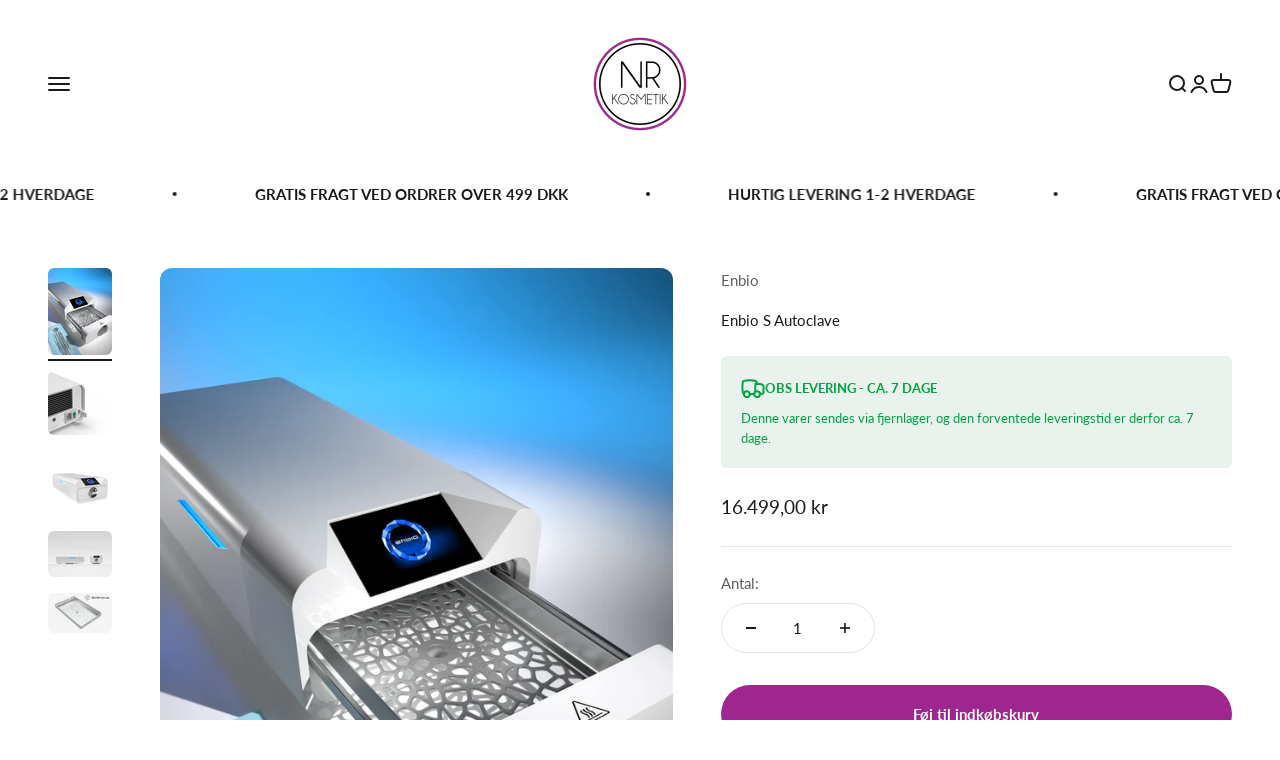

--- FILE ---
content_type: text/html; charset=utf-8
request_url: https://nrkosmetik.dk/products/enbio-s-autoclave
body_size: 45416
content:
<!doctype html>

<html class="no-js" lang="da" dir="ltr">
  <head>
	<script src="//nrkosmetik.dk/cdn/shop/files/pandectes-rules.js?v=9966095270392917147"></script>
	
	
    <meta charset="utf-8">
    <meta name="viewport" content="width=device-width, initial-scale=1.0, height=device-height, minimum-scale=1.0, maximum-scale=1.0">
    <meta name="theme-color" content="#ffffff">

    <title>ENBIO S Autoclave - Steriliseringsløsning til Saloner fra NR Kosmetik</title><meta name="description" content="Sikkerhed og hygiejne er nøgleord med ENBIO Autoclave. Den sikrer effektiv sterilisering af dine skønhedsværktøjer, så du kan fokusere på dine behandlinger"><link rel="canonical" href="https://nrkosmetik.dk/products/enbio-s-autoclave"><link rel="shortcut icon" href="//nrkosmetik.dk/cdn/shop/files/favi_32px.png?v=1614084612&width=96">
      <link rel="apple-touch-icon" href="//nrkosmetik.dk/cdn/shop/files/favi_32px.png?v=1614084612&width=180"><link rel="preconnect" href="https://cdn.shopify.com">
    <link rel="preconnect" href="https://fonts.shopifycdn.com" crossorigin>
    <link rel="dns-prefetch" href="https://productreviews.shopifycdn.com"><link rel="preload" href="//nrkosmetik.dk/cdn/fonts/lato/lato_n3.a7080ececf6191f1dd5b0cb021691ca9b855c876.woff2" as="font" type="font/woff2" crossorigin><link rel="preload" href="//nrkosmetik.dk/cdn/fonts/lato/lato_n4.c3b93d431f0091c8be23185e15c9d1fee1e971c5.woff2" as="font" type="font/woff2" crossorigin><meta property="og:type" content="product">
  <meta property="og:title" content="Enbio S Autoclave">
  <meta property="product:price:amount" content="16.499,00">
  <meta property="product:price:currency" content="DKK"><meta property="og:image" content="http://nrkosmetik.dk/cdn/shop/products/Enbio-S-dental-A4.jpg?v=1655731829&width=2048">
  <meta property="og:image:secure_url" content="https://nrkosmetik.dk/cdn/shop/products/Enbio-S-dental-A4.jpg?v=1655731829&width=2048">
  <meta property="og:image:width" content="2200">
  <meta property="og:image:height" content="3000"><meta property="og:description" content="Sikkerhed og hygiejne er nøgleord med ENBIO Autoclave. Den sikrer effektiv sterilisering af dine skønhedsværktøjer, så du kan fokusere på dine behandlinger"><meta property="og:url" content="https://nrkosmetik.dk/products/enbio-s-autoclave">
<meta property="og:site_name" content="NR Kosmetik"><meta name="twitter:card" content="summary"><meta name="twitter:title" content="Enbio S Autoclave">
  <meta name="twitter:description" content="OBS: Betalt serviceeftersyn er påkrævet for opretholdelse af garantien. Enbio S er en lille kompakt autoklave, der passer perfekt, hvor pladsen er trang. Dens korte procestider kan redde din dag i nødstilfælde eller muliggøre sterilisering af værktøjer mellem behandlinger. - Tid er penge. Når du skal have dine instrumenter klar, har du brug for dem med det samme. Enbio S er 4x hurtigere end en typisk autoklave. - Med Enbio Magic Filter som standardudstyr kan du køre op til 1000 steriliseringer med blot 1 liter demineraliseret vand. Ingen vandhane eller vask er nødvendig. Enbio S har tre steriliseringsprogrammer: Upakkede instrumenter FAST / 134°C - 7 min Pakkede instrumenter Klasse B / 134°C - 15 min Pakkede instrumenter Klasse B / 121°C - 30 min * Værktøjet medfølger ikke. OBS: Erhvervsrabatter og rabatkoder kan ikke benyttes på dette produkt. DK BRUGERVEJLEDNING"><meta name="twitter:image" content="https://nrkosmetik.dk/cdn/shop/products/Enbio-S-dental-A4.jpg?crop=center&height=1200&v=1655731829&width=1200">
  <meta name="twitter:image:alt" content="Enbio S Autoclave-Autoclaves-Enbio-NR Kosmetik">
  <script type="application/ld+json">
  {
    "@context": "https://schema.org",
    "@type": "Product",
    "productID": 7728448504043,
    "offers": [{
          "@type": "Offer",
          "name": "Enbio S Autoclave",
          "availability":"https://schema.org/InStock",
          "price": 16499.0,
          "priceCurrency": "DKK",
          "priceValidUntil": "2026-01-30","url": "https://nrkosmetik.dk/products/enbio-s-autoclave?variant=42948882235627"
        }
],"brand": {
      "@type": "Brand",
      "name": "Enbio"
    },
    "name": "Enbio S Autoclave",
    "description": "OBS: Betalt serviceeftersyn er påkrævet for opretholdelse af garantien.\nEnbio S er en lille kompakt autoklave, der passer perfekt, hvor pladsen er trang. Dens korte procestider kan redde din dag i nødstilfælde eller muliggøre sterilisering af værktøjer mellem behandlinger.\n- Tid er penge. Når du skal have dine instrumenter klar, har du brug for dem med det samme. Enbio S er 4x hurtigere end en typisk autoklave.\n- Med Enbio Magic Filter som standardudstyr kan du køre op til 1000 steriliseringer med blot 1 liter demineraliseret vand. Ingen vandhane eller vask er nødvendig.\nEnbio S har tre steriliseringsprogrammer:\n\nUpakkede instrumenter FAST \/ 134°C - 7 min\nPakkede instrumenter Klasse B \/ 134°C - 15 min\nPakkede instrumenter Klasse B \/ 121°C - 30 min\n\n* Værktøjet medfølger ikke.\nOBS: Erhvervsrabatter og rabatkoder kan ikke benyttes på dette produkt.\nDK BRUGERVEJLEDNING\nSERVICE\nFor at sikre korrekt funktion skal serviceeftersyn udføres én gang om året eller efter 1.500 processer, afhængigt af hvad der kommer først. Enheden har en systemkalender og procestæller, der informerer brugeren om kommende inspektion.\nService skal udføres af et autoriseret Enbio-servicecenter. Udføres inspektionen ikke i garantiperioden (se \"Garantibetingelser\" på det medfølgende USB-stik), bortfalder garantien.\nListe over autoriserede servicecentre findes på www.enbio.com\nDer må derfor påregnes omkostninger til disse serviceeftersyn - dette er ikke inkluderet i maskinens pris.\nTEKNISK DATA\n\n\nEnhedsvægt: 15 kg\n\nKapacitet:\n\nMax. antal pakker: ca. 8\nAnbefalet batchvægt: 0,5 kg\nKammer volumen: 2,7 l\n\n\n\nTryk og temperatur:\n\nArbejdstryk: 2,1 Bar\nMax. tryk: 2,3 Bar\nMaks. proces temperatur: 137°C\n\n\n\nDimensioner:\n\nBredde: 25 cm\nHøjde: 16 cm\nDybde: 56 cm\n\n\n\nElektrisk:\n\nStrømforsyning: 230V\/50Hz\nEffekt: 2250 W\nMax. strømforbrug: 15 A\n\n\n\nDiverse:\n\nBeskyttelsesniveau: IP20\nDataarkivering: USB-stick\nVandets ledningsevne: \u0026lt; 15 μS\/cm\n\n\n\nVIGTIG INFO\n* Kun demineraliseret og destilleret vand må bruges",
    "category": "Autoclaves",
    "url": "https://nrkosmetik.dk/products/enbio-s-autoclave",
    "sku": "","weight": {
        "@type": "QuantitativeValue",
        "unitCode": "kg",
        "value": 0.0
      },"image": {
      "@type": "ImageObject",
      "url": "https://nrkosmetik.dk/cdn/shop/products/Enbio-S-dental-A4.jpg?v=1655731829&width=1024",
      "image": "https://nrkosmetik.dk/cdn/shop/products/Enbio-S-dental-A4.jpg?v=1655731829&width=1024",
      "name": "Enbio S Autoclave-Autoclaves-Enbio-NR Kosmetik",
      "width": "1024",
      "height": "1024"
    }
  }
  </script>



  <script type="application/ld+json">
  {
    "@context": "https://schema.org",
    "@type": "BreadcrumbList",
  "itemListElement": [{
      "@type": "ListItem",
      "position": 1,
      "name": "Startside",
      "item": "https://nrkosmetik.dk"
    },{
          "@type": "ListItem",
          "position": 2,
          "name": "Enbio S Autoclave",
          "item": "https://nrkosmetik.dk/products/enbio-s-autoclave"
        }]
  }
  </script>

<style>/* Typography (heading) */
  @font-face {
  font-family: Lato;
  font-weight: 300;
  font-style: normal;
  font-display: fallback;
  src: url("//nrkosmetik.dk/cdn/fonts/lato/lato_n3.a7080ececf6191f1dd5b0cb021691ca9b855c876.woff2") format("woff2"),
       url("//nrkosmetik.dk/cdn/fonts/lato/lato_n3.61e34b2ff7341f66543eb08e8c47eef9e1cde558.woff") format("woff");
}

@font-face {
  font-family: Lato;
  font-weight: 300;
  font-style: italic;
  font-display: fallback;
  src: url("//nrkosmetik.dk/cdn/fonts/lato/lato_i3.d6f478a3beb94baebd09d08550010692d0969f6e.woff2") format("woff2"),
       url("//nrkosmetik.dk/cdn/fonts/lato/lato_i3.881ba892942c15b0c0c25c0b311d6481b5311015.woff") format("woff");
}

/* Typography (body) */
  @font-face {
  font-family: Lato;
  font-weight: 400;
  font-style: normal;
  font-display: fallback;
  src: url("//nrkosmetik.dk/cdn/fonts/lato/lato_n4.c3b93d431f0091c8be23185e15c9d1fee1e971c5.woff2") format("woff2"),
       url("//nrkosmetik.dk/cdn/fonts/lato/lato_n4.d5c00c781efb195594fd2fd4ad04f7882949e327.woff") format("woff");
}

@font-face {
  font-family: Lato;
  font-weight: 400;
  font-style: italic;
  font-display: fallback;
  src: url("//nrkosmetik.dk/cdn/fonts/lato/lato_i4.09c847adc47c2fefc3368f2e241a3712168bc4b6.woff2") format("woff2"),
       url("//nrkosmetik.dk/cdn/fonts/lato/lato_i4.3c7d9eb6c1b0a2bf62d892c3ee4582b016d0f30c.woff") format("woff");
}

@font-face {
  font-family: Lato;
  font-weight: 700;
  font-style: normal;
  font-display: fallback;
  src: url("//nrkosmetik.dk/cdn/fonts/lato/lato_n7.900f219bc7337bc57a7a2151983f0a4a4d9d5dcf.woff2") format("woff2"),
       url("//nrkosmetik.dk/cdn/fonts/lato/lato_n7.a55c60751adcc35be7c4f8a0313f9698598612ee.woff") format("woff");
}

@font-face {
  font-family: Lato;
  font-weight: 700;
  font-style: italic;
  font-display: fallback;
  src: url("//nrkosmetik.dk/cdn/fonts/lato/lato_i7.16ba75868b37083a879b8dd9f2be44e067dfbf92.woff2") format("woff2"),
       url("//nrkosmetik.dk/cdn/fonts/lato/lato_i7.4c07c2b3b7e64ab516aa2f2081d2bb0366b9dce8.woff") format("woff");
}

:root {
    /**
     * ---------------------------------------------------------------------
     * SPACING VARIABLES
     *
     * We are using a spacing inspired from frameworks like Tailwind CSS.
     * ---------------------------------------------------------------------
     */
    --spacing-0-5: 0.125rem; /* 2px */
    --spacing-1: 0.25rem; /* 4px */
    --spacing-1-5: 0.375rem; /* 6px */
    --spacing-2: 0.5rem; /* 8px */
    --spacing-2-5: 0.625rem; /* 10px */
    --spacing-3: 0.75rem; /* 12px */
    --spacing-3-5: 0.875rem; /* 14px */
    --spacing-4: 1rem; /* 16px */
    --spacing-4-5: 1.125rem; /* 18px */
    --spacing-5: 1.25rem; /* 20px */
    --spacing-5-5: 1.375rem; /* 22px */
    --spacing-6: 1.5rem; /* 24px */
    --spacing-6-5: 1.625rem; /* 26px */
    --spacing-7: 1.75rem; /* 28px */
    --spacing-7-5: 1.875rem; /* 30px */
    --spacing-8: 2rem; /* 32px */
    --spacing-8-5: 2.125rem; /* 34px */
    --spacing-9: 2.25rem; /* 36px */
    --spacing-9-5: 2.375rem; /* 38px */
    --spacing-10: 2.5rem; /* 40px */
    --spacing-11: 2.75rem; /* 44px */
    --spacing-12: 3rem; /* 48px */
    --spacing-14: 3.5rem; /* 56px */
    --spacing-16: 4rem; /* 64px */
    --spacing-18: 4.5rem; /* 72px */
    --spacing-20: 5rem; /* 80px */
    --spacing-24: 6rem; /* 96px */
    --spacing-28: 7rem; /* 112px */
    --spacing-32: 8rem; /* 128px */
    --spacing-36: 9rem; /* 144px */
    --spacing-40: 10rem; /* 160px */
    --spacing-44: 11rem; /* 176px */
    --spacing-48: 12rem; /* 192px */
    --spacing-52: 13rem; /* 208px */
    --spacing-56: 14rem; /* 224px */
    --spacing-60: 15rem; /* 240px */
    --spacing-64: 16rem; /* 256px */
    --spacing-72: 18rem; /* 288px */
    --spacing-80: 20rem; /* 320px */
    --spacing-96: 24rem; /* 384px */

    /* Container */
    --container-max-width: 1600px;
    --container-narrow-max-width: 1350px;
    --container-gutter: var(--spacing-5);
    --section-outer-spacing-block: var(--spacing-12);
    --section-inner-max-spacing-block: var(--spacing-10);
    --section-inner-spacing-inline: var(--container-gutter);
    --section-stack-spacing-block: var(--spacing-8);

    /* Grid gutter */
    --grid-gutter: var(--spacing-5);

    /* Product list settings */
    --product-list-row-gap: var(--spacing-8);
    --product-list-column-gap: var(--grid-gutter);

    /* Form settings */
    --input-gap: var(--spacing-2);
    --input-height: 2.625rem;
    --input-padding-inline: var(--spacing-4);

    /* Other sizes */
    --sticky-area-height: calc(var(--sticky-announcement-bar-enabled, 0) * var(--announcement-bar-height, 0px) + var(--sticky-header-enabled, 0) * var(--header-height, 0px));

    /* RTL support */
    --transform-logical-flip: 1;
    --transform-origin-start: left;
    --transform-origin-end: right;

    /**
     * ---------------------------------------------------------------------
     * TYPOGRAPHY
     * ---------------------------------------------------------------------
     */

    /* Font properties */
    --heading-font-family: Lato, sans-serif;
    --heading-font-weight: 300;
    --heading-font-style: normal;
    --heading-text-transform: uppercase;
    --heading-letter-spacing: -0.02em;
    --text-font-family: Lato, sans-serif;
    --text-font-weight: 400;
    --text-font-style: normal;
    --text-letter-spacing: 0.0em;

    /* Font sizes */
    --text-h0: 2.5rem;
    --text-h1: 1.75rem;
    --text-h2: 1.5rem;
    --text-h3: 1.375rem;
    --text-h4: 1.125rem;
    --text-h5: 1.125rem;
    --text-h6: 1rem;
    --text-xs: 0.6875rem;
    --text-sm: 0.75rem;
    --text-base: 0.875rem;
    --text-lg: 1.125rem;

    /**
     * ---------------------------------------------------------------------
     * COLORS
     * ---------------------------------------------------------------------
     */

    /* Color settings */--accent: 159 38 142;
    --text-primary: 26 26 26;
    --background-primary: 255 255 255;
    --dialog-background: 255 255 255;
    --border-color: var(--text-color, var(--text-primary)) / 0.12;

    /* Button colors */
    --button-background-primary: 159 38 142;
    --button-text-primary: 255 255 255;
    --button-background-secondary: 240 240 240;
    --button-text-secondary: 26 26 26;

    /* Status colors */
    --success-background: 224 244 232;
    --success-text: 0 163 65;
    --warning-background: 255 246 233;
    --warning-text: 255 183 74;
    --error-background: 254 231 231;
    --error-text: 248 58 58;

    /* Product colors */
    --on-sale-text: 159 38 142;
    --on-sale-badge-background: 159 38 142;
    --on-sale-badge-text: 255 255 255;
    --sold-out-badge-background: 248 58 58;
    --sold-out-badge-text: 255 255 255;
    --primary-badge-background: 159 38 142;
    --primary-badge-text: 255 255 255;
    --star-color: 255 183 74;
    --product-card-background: 255 255 255;
    --product-card-text: 26 26 26;

    /* Header colors */
    --header-background: 255 255 255;
    --header-text: 26 26 26;

    /* Footer colors */
    --footer-background: 255 255 255;
    --footer-text: 26 26 26;

    /* Rounded variables (used for border radius) */
    --rounded-xs: 0.25rem;
    --rounded-sm: 0.375rem;
    --rounded: 0.75rem;
    --rounded-lg: 1.5rem;
    --rounded-full: 9999px;

    --rounded-button: 3.75rem;
    --rounded-input: 0.5rem;

    /* Box shadow */
    --shadow-sm: 0 2px 8px rgb(var(--text-primary) / 0.1);
    --shadow: 0 5px 15px rgb(var(--text-primary) / 0.1);
    --shadow-md: 0 5px 30px rgb(var(--text-primary) / 0.1);
    --shadow-block: 0px 18px 50px rgb(var(--text-primary) / 0.1);

    /**
     * ---------------------------------------------------------------------
     * OTHER
     * ---------------------------------------------------------------------
     */

    --cursor-close-svg-url: url(//nrkosmetik.dk/cdn/shop/t/76/assets/cursor-close.svg?v=147174565022153725511710259087);
    --cursor-zoom-in-svg-url: url(//nrkosmetik.dk/cdn/shop/t/76/assets/cursor-zoom-in.svg?v=154953035094101115921710259087);
    --cursor-zoom-out-svg-url: url(//nrkosmetik.dk/cdn/shop/t/76/assets/cursor-zoom-out.svg?v=16155520337305705181710259087);
    --checkmark-svg-url: url(//nrkosmetik.dk/cdn/shop/t/76/assets/checkmark.svg?v=77552481021870063511710259087);
  }

  [dir="rtl"]:root {
    /* RTL support */
    --transform-logical-flip: -1;
    --transform-origin-start: right;
    --transform-origin-end: left;
  }

  @media screen and (min-width: 700px) {
    :root {
      /* Typography (font size) */
      --text-h0: 3.25rem;
      --text-h1: 2.25rem;
      --text-h2: 1.75rem;
      --text-h3: 1.625rem;
      --text-h4: 1.25rem;
      --text-h5: 1.25rem;
      --text-h6: 1.125rem;

      --text-xs: 0.6875rem;
      --text-sm: 0.8125rem;
      --text-base: 0.9375rem;
      --text-lg: 1.1875rem;

      /* Spacing */
      --container-gutter: 2rem;
      --section-outer-spacing-block: var(--spacing-16);
      --section-inner-max-spacing-block: var(--spacing-12);
      --section-inner-spacing-inline: var(--spacing-12);
      --section-stack-spacing-block: var(--spacing-12);

      /* Grid gutter */
      --grid-gutter: var(--spacing-6);

      /* Product list settings */
      --product-list-row-gap: var(--spacing-12);

      /* Form settings */
      --input-gap: 1rem;
      --input-height: 3.125rem;
      --input-padding-inline: var(--spacing-5);
    }
  }

  @media screen and (min-width: 1000px) {
    :root {
      /* Spacing settings */
      --container-gutter: var(--spacing-12);
      --section-outer-spacing-block: var(--spacing-18);
      --section-inner-max-spacing-block: var(--spacing-16);
      --section-inner-spacing-inline: var(--spacing-16);
      --section-stack-spacing-block: var(--spacing-12);
    }
  }

  @media screen and (min-width: 1150px) {
    :root {
      /* Spacing settings */
      --container-gutter: var(--spacing-12);
      --section-outer-spacing-block: var(--spacing-20);
      --section-inner-max-spacing-block: var(--spacing-16);
      --section-inner-spacing-inline: var(--spacing-16);
      --section-stack-spacing-block: var(--spacing-12);
    }
  }

  @media screen and (min-width: 1400px) {
    :root {
      /* Typography (font size) */
      --text-h0: 4rem;
      --text-h1: 3rem;
      --text-h2: 2.5rem;
      --text-h3: 1.75rem;
      --text-h4: 1.5rem;
      --text-h5: 1.25rem;
      --text-h6: 1.25rem;

      --section-outer-spacing-block: var(--spacing-24);
      --section-inner-max-spacing-block: var(--spacing-18);
      --section-inner-spacing-inline: var(--spacing-18);
    }
  }

  @media screen and (min-width: 1600px) {
    :root {
      --section-outer-spacing-block: var(--spacing-24);
      --section-inner-max-spacing-block: var(--spacing-20);
      --section-inner-spacing-inline: var(--spacing-20);
    }
  }

  /**
   * ---------------------------------------------------------------------
   * LIQUID DEPENDANT CSS
   *
   * Our main CSS is Liquid free, but some very specific features depend on
   * theme settings, so we have them here
   * ---------------------------------------------------------------------
   */@media screen and (pointer: fine) {
        .button:not([disabled]):hover, .btn:not([disabled]):hover, .shopify-payment-button__button--unbranded:not([disabled]):hover {
          --button-background-opacity: 0.85;
        }

        .button--subdued:not([disabled]):hover {
          --button-background: var(--text-color) / .05 !important;
        }
      }</style><script>
  document.documentElement.classList.replace('no-js', 'js');

  // This allows to expose several variables to the global scope, to be used in scripts
  window.themeVariables = {
    settings: {
      showPageTransition: true,
      headingApparition: "fade",
      pageType: "product",
      moneyFormat: "{{amount_with_comma_separator}} kr",
      moneyWithCurrencyFormat: "{{amount_with_comma_separator}} DKK",
      currencyCodeEnabled: false,
      cartType: "drawer",
      showDiscount: true,
      discountMode: "saving"
    },

    strings: {
      accessibilityClose: "Luk",
      accessibilityNext: "Næste",
      accessibilityPrevious: "Forrige",
      addToCartButton: "Føj til indkøbskurv",
      soldOutButton: "Udsolgt",
      preOrderButton: "Forudbestil",
      unavailableButton: "Ikke tilgængelig",
      closeGallery: "Luk gallery",
      zoomGallery: "Zoom",
      errorGallery: "Billede kunne ikke indlæses",
      soldOutBadge: "Udsolgt",
      discountBadge: "Spar @@",
      sku: "SKU:",
      searchNoResults: "Ingen resultater blev fundet.",
      addOrderNote: "Tilføj bemærkning til ordre",
      editOrderNote: "Rediger bemærkning til ordre",
      shippingEstimatorNoResults: "Beklager, vi sender ikke til din adresse.",
      shippingEstimatorOneResult: "Der er én leveringspris for din adresse:",
      shippingEstimatorMultipleResults: "Der er flere leveringspriser for din adresse:",
      shippingEstimatorError: "Der opstod en eller flere fejl under hentning af leveringspriser:"
    },

    breakpoints: {
      'sm': 'screen and (min-width: 700px)',
      'md': 'screen and (min-width: 1000px)',
      'lg': 'screen and (min-width: 1150px)',
      'xl': 'screen and (min-width: 1400px)',

      'sm-max': 'screen and (max-width: 699px)',
      'md-max': 'screen and (max-width: 999px)',
      'lg-max': 'screen and (max-width: 1149px)',
      'xl-max': 'screen and (max-width: 1399px)'
    }
  };window.addEventListener('DOMContentLoaded', () => {
      const isReloaded = (window.performance.navigation && window.performance.navigation.type === 1) || window.performance.getEntriesByType('navigation').map((nav) => nav.type).includes('reload');

      if ('animate' in document.documentElement && window.matchMedia('(prefers-reduced-motion: no-preference)').matches && document.referrer.includes(location.host) && !isReloaded) {
        document.body.animate({opacity: [0, 1]}, {duration: 115, fill: 'forwards'});
      }
    });

    window.addEventListener('pageshow', (event) => {
      document.body.classList.remove('page-transition');

      if (event.persisted) {
        document.body.animate({opacity: [0, 1]}, {duration: 0, fill: 'forwards'});
      }
    });// For detecting native share
  document.documentElement.classList.add(`native-share--${navigator.share ? 'enabled' : 'disabled'}`);// We save the product ID in local storage to be eventually used for recently viewed section
    try {
      const recentlyViewedProducts = new Set(JSON.parse(localStorage.getItem('theme:recently-viewed-products') || '[]'));

      recentlyViewedProducts.delete(7728448504043); // Delete first to re-move the product
      recentlyViewedProducts.add(7728448504043);

      localStorage.setItem('theme:recently-viewed-products', JSON.stringify(Array.from(recentlyViewedProducts.values()).reverse()));
    } catch (e) {
      // Safari in private mode does not allow setting item, we silently fail
    }</script><script type="module" src="//nrkosmetik.dk/cdn/shop/t/76/assets/vendor.min.js?v=52426788336887041471710259067"></script>
    <script type="module" src="//nrkosmetik.dk/cdn/shop/t/76/assets/theme.js?v=47732653747472366721710259088"></script>
    <script type="module" src="//nrkosmetik.dk/cdn/shop/t/76/assets/sections.js?v=130584539153515199261710259393"></script>

    <script>window.performance && window.performance.mark && window.performance.mark('shopify.content_for_header.start');</script><meta name="google-site-verification" content="lqfC3iVV6NjdeNVhD-bn5nt36G1oF4nXD_TUvhbsqfY">
<meta id="shopify-digital-wallet" name="shopify-digital-wallet" content="/11995320/digital_wallets/dialog">
<meta name="shopify-checkout-api-token" content="c8bba08330c14c3eb95004b7096c21d8">
<link rel="alternate" type="application/json+oembed" href="https://nrkosmetik.dk/products/enbio-s-autoclave.oembed">
<script async="async" src="/checkouts/internal/preloads.js?locale=da-DK"></script>
<script id="apple-pay-shop-capabilities" type="application/json">{"shopId":11995320,"countryCode":"DK","currencyCode":"DKK","merchantCapabilities":["supports3DS"],"merchantId":"gid:\/\/shopify\/Shop\/11995320","merchantName":"NR Kosmetik","requiredBillingContactFields":["postalAddress","email","phone"],"requiredShippingContactFields":["postalAddress","email","phone"],"shippingType":"shipping","supportedNetworks":["visa","maestro","masterCard","amex"],"total":{"type":"pending","label":"NR Kosmetik","amount":"1.00"},"shopifyPaymentsEnabled":true,"supportsSubscriptions":true}</script>
<script id="shopify-features" type="application/json">{"accessToken":"c8bba08330c14c3eb95004b7096c21d8","betas":["rich-media-storefront-analytics"],"domain":"nrkosmetik.dk","predictiveSearch":true,"shopId":11995320,"locale":"da"}</script>
<script>var Shopify = Shopify || {};
Shopify.shop = "nr-kosmetik.myshopify.com";
Shopify.locale = "da";
Shopify.currency = {"active":"DKK","rate":"1.0"};
Shopify.country = "DK";
Shopify.theme = {"name":"Opdateret Kopi af Impact 12-03-2024 ","id":160006013254,"schema_name":"Impact","schema_version":"5.1.2","theme_store_id":1190,"role":"main"};
Shopify.theme.handle = "null";
Shopify.theme.style = {"id":null,"handle":null};
Shopify.cdnHost = "nrkosmetik.dk/cdn";
Shopify.routes = Shopify.routes || {};
Shopify.routes.root = "/";</script>
<script type="module">!function(o){(o.Shopify=o.Shopify||{}).modules=!0}(window);</script>
<script>!function(o){function n(){var o=[];function n(){o.push(Array.prototype.slice.apply(arguments))}return n.q=o,n}var t=o.Shopify=o.Shopify||{};t.loadFeatures=n(),t.autoloadFeatures=n()}(window);</script>
<script id="shop-js-analytics" type="application/json">{"pageType":"product"}</script>
<script defer="defer" async type="module" src="//nrkosmetik.dk/cdn/shopifycloud/shop-js/modules/v2/client.init-shop-cart-sync_wUwrBHs9.da.esm.js"></script>
<script defer="defer" async type="module" src="//nrkosmetik.dk/cdn/shopifycloud/shop-js/modules/v2/chunk.common_e7iL_o_-.esm.js"></script>
<script type="module">
  await import("//nrkosmetik.dk/cdn/shopifycloud/shop-js/modules/v2/client.init-shop-cart-sync_wUwrBHs9.da.esm.js");
await import("//nrkosmetik.dk/cdn/shopifycloud/shop-js/modules/v2/chunk.common_e7iL_o_-.esm.js");

  window.Shopify.SignInWithShop?.initShopCartSync?.({"fedCMEnabled":true,"windoidEnabled":true});

</script>
<script>(function() {
  var isLoaded = false;
  function asyncLoad() {
    if (isLoaded) return;
    isLoaded = true;
    var urls = ["https:\/\/tabs.stationmade.com\/registered-scripts\/tabs-by-station.js?shop=nr-kosmetik.myshopify.com","https:\/\/ecommplugins-scripts.trustpilot.com\/v2.1\/js\/header.min.js?settings=eyJrZXkiOiJuYTlCUndQdDFlc21NdG1SIiwicyI6InNrdSJ9\u0026v=2.5\u0026shop=nr-kosmetik.myshopify.com","https:\/\/ecommplugins-trustboxsettings.trustpilot.com\/nr-kosmetik.myshopify.com.js?settings=1642585945605\u0026shop=nr-kosmetik.myshopify.com","https:\/\/widget.trustpilot.com\/bootstrap\/v5\/tp.widget.sync.bootstrap.min.js?shop=nr-kosmetik.myshopify.com"];
    for (var i = 0; i < urls.length; i++) {
      var s = document.createElement('script');
      s.type = 'text/javascript';
      s.async = true;
      s.src = urls[i];
      var x = document.getElementsByTagName('script')[0];
      x.parentNode.insertBefore(s, x);
    }
  };
  if(window.attachEvent) {
    window.attachEvent('onload', asyncLoad);
  } else {
    window.addEventListener('load', asyncLoad, false);
  }
})();</script>
<script id="__st">var __st={"a":11995320,"offset":3600,"reqid":"c5ee4059-ac2d-4645-bcda-ef2ce6e57eff-1768889670","pageurl":"nrkosmetik.dk\/products\/enbio-s-autoclave","u":"0681b71c68da","p":"product","rtyp":"product","rid":7728448504043};</script>
<script>window.ShopifyPaypalV4VisibilityTracking = true;</script>
<script id="captcha-bootstrap">!function(){'use strict';const t='contact',e='account',n='new_comment',o=[[t,t],['blogs',n],['comments',n],[t,'customer']],c=[[e,'customer_login'],[e,'guest_login'],[e,'recover_customer_password'],[e,'create_customer']],r=t=>t.map((([t,e])=>`form[action*='/${t}']:not([data-nocaptcha='true']) input[name='form_type'][value='${e}']`)).join(','),a=t=>()=>t?[...document.querySelectorAll(t)].map((t=>t.form)):[];function s(){const t=[...o],e=r(t);return a(e)}const i='password',u='form_key',d=['recaptcha-v3-token','g-recaptcha-response','h-captcha-response',i],f=()=>{try{return window.sessionStorage}catch{return}},m='__shopify_v',_=t=>t.elements[u];function p(t,e,n=!1){try{const o=window.sessionStorage,c=JSON.parse(o.getItem(e)),{data:r}=function(t){const{data:e,action:n}=t;return t[m]||n?{data:e,action:n}:{data:t,action:n}}(c);for(const[e,n]of Object.entries(r))t.elements[e]&&(t.elements[e].value=n);n&&o.removeItem(e)}catch(o){console.error('form repopulation failed',{error:o})}}const l='form_type',E='cptcha';function T(t){t.dataset[E]=!0}const w=window,h=w.document,L='Shopify',v='ce_forms',y='captcha';let A=!1;((t,e)=>{const n=(g='f06e6c50-85a8-45c8-87d0-21a2b65856fe',I='https://cdn.shopify.com/shopifycloud/storefront-forms-hcaptcha/ce_storefront_forms_captcha_hcaptcha.v1.5.2.iife.js',D={infoText:'Beskyttet af hCaptcha',privacyText:'Beskyttelse af persondata',termsText:'Vilkår'},(t,e,n)=>{const o=w[L][v],c=o.bindForm;if(c)return c(t,g,e,D).then(n);var r;o.q.push([[t,g,e,D],n]),r=I,A||(h.body.append(Object.assign(h.createElement('script'),{id:'captcha-provider',async:!0,src:r})),A=!0)});var g,I,D;w[L]=w[L]||{},w[L][v]=w[L][v]||{},w[L][v].q=[],w[L][y]=w[L][y]||{},w[L][y].protect=function(t,e){n(t,void 0,e),T(t)},Object.freeze(w[L][y]),function(t,e,n,w,h,L){const[v,y,A,g]=function(t,e,n){const i=e?o:[],u=t?c:[],d=[...i,...u],f=r(d),m=r(i),_=r(d.filter((([t,e])=>n.includes(e))));return[a(f),a(m),a(_),s()]}(w,h,L),I=t=>{const e=t.target;return e instanceof HTMLFormElement?e:e&&e.form},D=t=>v().includes(t);t.addEventListener('submit',(t=>{const e=I(t);if(!e)return;const n=D(e)&&!e.dataset.hcaptchaBound&&!e.dataset.recaptchaBound,o=_(e),c=g().includes(e)&&(!o||!o.value);(n||c)&&t.preventDefault(),c&&!n&&(function(t){try{if(!f())return;!function(t){const e=f();if(!e)return;const n=_(t);if(!n)return;const o=n.value;o&&e.removeItem(o)}(t);const e=Array.from(Array(32),(()=>Math.random().toString(36)[2])).join('');!function(t,e){_(t)||t.append(Object.assign(document.createElement('input'),{type:'hidden',name:u})),t.elements[u].value=e}(t,e),function(t,e){const n=f();if(!n)return;const o=[...t.querySelectorAll(`input[type='${i}']`)].map((({name:t})=>t)),c=[...d,...o],r={};for(const[a,s]of new FormData(t).entries())c.includes(a)||(r[a]=s);n.setItem(e,JSON.stringify({[m]:1,action:t.action,data:r}))}(t,e)}catch(e){console.error('failed to persist form',e)}}(e),e.submit())}));const S=(t,e)=>{t&&!t.dataset[E]&&(n(t,e.some((e=>e===t))),T(t))};for(const o of['focusin','change'])t.addEventListener(o,(t=>{const e=I(t);D(e)&&S(e,y())}));const B=e.get('form_key'),M=e.get(l),P=B&&M;t.addEventListener('DOMContentLoaded',(()=>{const t=y();if(P)for(const e of t)e.elements[l].value===M&&p(e,B);[...new Set([...A(),...v().filter((t=>'true'===t.dataset.shopifyCaptcha))])].forEach((e=>S(e,t)))}))}(h,new URLSearchParams(w.location.search),n,t,e,['guest_login'])})(!0,!0)}();</script>
<script integrity="sha256-4kQ18oKyAcykRKYeNunJcIwy7WH5gtpwJnB7kiuLZ1E=" data-source-attribution="shopify.loadfeatures" defer="defer" src="//nrkosmetik.dk/cdn/shopifycloud/storefront/assets/storefront/load_feature-a0a9edcb.js" crossorigin="anonymous"></script>
<script data-source-attribution="shopify.dynamic_checkout.dynamic.init">var Shopify=Shopify||{};Shopify.PaymentButton=Shopify.PaymentButton||{isStorefrontPortableWallets:!0,init:function(){window.Shopify.PaymentButton.init=function(){};var t=document.createElement("script");t.src="https://nrkosmetik.dk/cdn/shopifycloud/portable-wallets/latest/portable-wallets.da.js",t.type="module",document.head.appendChild(t)}};
</script>
<script data-source-attribution="shopify.dynamic_checkout.buyer_consent">
  function portableWalletsHideBuyerConsent(e){var t=document.getElementById("shopify-buyer-consent"),n=document.getElementById("shopify-subscription-policy-button");t&&n&&(t.classList.add("hidden"),t.setAttribute("aria-hidden","true"),n.removeEventListener("click",e))}function portableWalletsShowBuyerConsent(e){var t=document.getElementById("shopify-buyer-consent"),n=document.getElementById("shopify-subscription-policy-button");t&&n&&(t.classList.remove("hidden"),t.removeAttribute("aria-hidden"),n.addEventListener("click",e))}window.Shopify?.PaymentButton&&(window.Shopify.PaymentButton.hideBuyerConsent=portableWalletsHideBuyerConsent,window.Shopify.PaymentButton.showBuyerConsent=portableWalletsShowBuyerConsent);
</script>
<script data-source-attribution="shopify.dynamic_checkout.cart.bootstrap">document.addEventListener("DOMContentLoaded",(function(){function t(){return document.querySelector("shopify-accelerated-checkout-cart, shopify-accelerated-checkout")}if(t())Shopify.PaymentButton.init();else{new MutationObserver((function(e,n){t()&&(Shopify.PaymentButton.init(),n.disconnect())})).observe(document.body,{childList:!0,subtree:!0})}}));
</script>
<link id="shopify-accelerated-checkout-styles" rel="stylesheet" media="screen" href="https://nrkosmetik.dk/cdn/shopifycloud/portable-wallets/latest/accelerated-checkout-backwards-compat.css" crossorigin="anonymous">
<style id="shopify-accelerated-checkout-cart">
        #shopify-buyer-consent {
  margin-top: 1em;
  display: inline-block;
  width: 100%;
}

#shopify-buyer-consent.hidden {
  display: none;
}

#shopify-subscription-policy-button {
  background: none;
  border: none;
  padding: 0;
  text-decoration: underline;
  font-size: inherit;
  cursor: pointer;
}

#shopify-subscription-policy-button::before {
  box-shadow: none;
}

      </style>

<script>window.performance && window.performance.mark && window.performance.mark('shopify.content_for_header.end');</script>
<link href="//nrkosmetik.dk/cdn/shop/t/76/assets/theme.css?v=58472667145329332031768301428" rel="stylesheet" type="text/css" media="all" /><!-- BEGIN app block: shopify://apps/pandectes-gdpr/blocks/banner/58c0baa2-6cc1-480c-9ea6-38d6d559556a -->
  
    
      <!-- TCF is active, scripts are loaded above -->
      
        <script>
          if (!window.PandectesRulesSettings) {
            window.PandectesRulesSettings = {"store":{"id":11995320,"adminMode":false,"headless":false,"storefrontRootDomain":"","checkoutRootDomain":"","storefrontAccessToken":""},"banner":{"cookiesBlockedByDefault":"7","hybridStrict":false,"isActive":true},"geolocation":{"brOnly":false,"caOnly":false,"euOnly":false},"blocker":{"isActive":true,"googleConsentMode":{"isActive":true,"id":"GTM-TM69MH4","analyticsId":"G-JY53ZFPWDM","adwordsId":"AW-942080054","adStorageCategory":4,"analyticsStorageCategory":2,"functionalityStorageCategory":1,"personalizationStorageCategory":1,"securityStorageCategory":0,"customEvent":true,"redactData":true,"urlPassthrough":false,"dataLayerProperty":"dataLayer","waitForUpdate":0,"useNativeChannel":true},"facebookPixel":{"isActive":false,"id":"","ldu":false},"microsoft":{},"rakuten":{"isActive":false,"cmp":false,"ccpa":false},"gpcIsActive":false,"klaviyoIsActive":false,"defaultBlocked":7,"patterns":{"whiteList":[],"blackList":{"1":[],"2":[],"4":["connect.facebook.net","static.klaviyo.com|www.klaviyo.com|static-tracking.klaviyo.com|a.klaviyo.com","googletagmanager.com/gtag/js\\?id=AW|googleadservices.com"],"8":[]},"iframesWhiteList":[],"iframesBlackList":{"1":[],"2":[],"4":[],"8":[]},"beaconsWhiteList":[],"beaconsBlackList":{"1":[],"2":[],"4":[],"8":[]}}}};
            const rulesScript = document.createElement('script');
            window.PandectesRulesSettings.auto = true;
            rulesScript.src = "https://cdn.shopify.com/extensions/019bd5ea-1b0e-7a2f-9987-841d0997d3f9/gdpr-230/assets/pandectes-rules.js";
            const firstChild = document.head.firstChild;
            document.head.insertBefore(rulesScript, firstChild);
          }
        </script>
      
      <script>
        
          window.PandectesSettings = {"store":{"id":11995320,"plan":"premium","theme":"Opdateret Kopi af Impact 12-03-2024 ","primaryLocale":"da","adminMode":false,"headless":false,"storefrontRootDomain":"","checkoutRootDomain":"","storefrontAccessToken":""},"tsPublished":1747659774,"declaration":{"showPurpose":true,"showProvider":true,"declIntroText":"Vi bruger cookies til at optimere webstedets funktionalitet, analysere ydelsen og give dig en personlig oplevelse. Nogle cookies er afgørende for at få hjemmesiden til at fungere og fungere korrekt. Disse cookies kan ikke deaktiveres. I dette vindue kan du styre din præference for cookies.","showDateGenerated":true},"language":{"unpublished":[],"languageMode":"Single","fallbackLanguage":"da","languageDetection":"browser","languagesSupported":[]},"texts":{"managed":{"headerText":{"da":"Vi respekterer dit privatliv"},"consentText":{"da":"Dette websted bruger cookies for at sikre, at du får den bedste oplevelse når du besøger vores website. Vi bruger disse oplysninger til at tilpasse og forbedre vores indhold. Vi bruger forskellige typer cookies, nogle cookies er nødvendige, fordi de giver os mulighed for at forstå, hvordan folk interagerer med vores websteder, så vi kan forbedre websitet i fremtiden, mens andre hjælper os annoncering. Vælger du \"Kun nødvendige\" vil vi respekterer dit valg."},"linkText":{"da":"Lær mere"},"imprintText":{"da":"Imprint"},"googleLinkText":{"da":"Googles privatlivsbetingelser"},"allowButtonText":{"da":"Ja tak til alle cookies"},"denyButtonText":{"da":"Kun nødvendige"},"dismissButtonText":{"da":"Okay"},"leaveSiteButtonText":{"da":"Forlad dette websted"},"preferencesButtonText":{"da":"Præferencer"},"cookiePolicyText":{"da":"Cookiepolitik"},"preferencesPopupTitleText":{"da":"Administrer samtykkeindstillinger"},"preferencesPopupIntroText":{"da":"Vi bruger cookies til at optimere webstedets funktionalitet, analysere ydelsen og give dig en personlig oplevelse. Nogle cookies er afgørende for at få hjemmesiden til at fungere og fungere korrekt. Disse cookies kan ikke deaktiveres. I dette vindue kan du styre din præference for cookies."},"preferencesPopupSaveButtonText":{"da":"Gem præferencer"},"preferencesPopupCloseButtonText":{"da":"Tæt"},"preferencesPopupAcceptAllButtonText":{"da":"Accepter alle"},"preferencesPopupRejectAllButtonText":{"da":"Afvis alle"},"cookiesDetailsText":{"da":"Cookies detaljer"},"preferencesPopupAlwaysAllowedText":{"da":"Altid tilladt"},"accessSectionParagraphText":{"da":"Du har til enhver tid ret til at få adgang til dine data."},"accessSectionTitleText":{"da":"Dataportabilitet"},"accessSectionAccountInfoActionText":{"da":"Personlig data"},"accessSectionDownloadReportActionText":{"da":"Download alt"},"accessSectionGDPRRequestsActionText":{"da":"Anmodninger fra den registrerede"},"accessSectionOrdersRecordsActionText":{"da":"Ordre:% s"},"rectificationSectionParagraphText":{"da":"Du har ret til at anmode om, at dine data opdateres, når du synes, det er passende."},"rectificationSectionTitleText":{"da":"Rettelse af data"},"rectificationCommentPlaceholder":{"da":"Beskriv, hvad du vil have opdateret"},"rectificationCommentValidationError":{"da":"Kommentar er påkrævet"},"rectificationSectionEditAccountActionText":{"da":"Anmod om en opdatering"},"erasureSectionTitleText":{"da":"Ret til at blive glemt"},"erasureSectionParagraphText":{"da":"Du har ret til at bede alle dine data om at blive slettet. Derefter har du ikke længere adgang til din konto."},"erasureSectionRequestDeletionActionText":{"da":"Anmod om sletning af personoplysninger"},"consentDate":{"da":"Dato for samtykke"},"consentId":{"da":"Samtykke-id"},"consentSectionChangeConsentActionText":{"da":"Skift samtykkepræference"},"consentSectionConsentedText":{"da":"Du har givet samtykke til cookiepolitikken på dette websted den"},"consentSectionNoConsentText":{"da":"Du har ikke givet samtykke til cookiepolitikken på dette websted."},"consentSectionTitleText":{"da":"Dit cookie-samtykke"},"consentStatus":{"da":"Samtykke præference"},"confirmationFailureMessage":{"da":"Din anmodning blev ikke bekræftet. Prøv igen, og kontakt problemet, hvis problemet fortsætter, for at få hjælp"},"confirmationFailureTitle":{"da":"Der opstod et problem"},"confirmationSuccessMessage":{"da":"Vi vender snart tilbage til dig angående din anmodning."},"confirmationSuccessTitle":{"da":"Din anmodning er bekræftet"},"guestsSupportEmailFailureMessage":{"da":"Din anmodning blev ikke sendt. Prøv igen, og kontakt problemet, hvis problemet fortsætter, for at få hjælp."},"guestsSupportEmailFailureTitle":{"da":"Der opstod et problem"},"guestsSupportEmailPlaceholder":{"da":"Email adresse"},"guestsSupportEmailSuccessMessage":{"da":"Hvis du er registreret som kunde i denne butik, modtager du snart en e -mail med instruktioner om, hvordan du fortsætter."},"guestsSupportEmailSuccessTitle":{"da":"Tak for din anmodning"},"guestsSupportEmailValidationError":{"da":"E -mail er ikke gyldig"},"guestsSupportInfoText":{"da":"Log ind med din kundekonto for at fortsætte."},"submitButton":{"da":"Indsend"},"submittingButton":{"da":"Indsender ..."},"cancelButton":{"da":"Afbestille"},"declIntroText":{"da":"Vi bruger cookies til at optimere webstedets funktionalitet, analysere ydelsen og give dig en personlig oplevelse. Nogle cookies er afgørende for at få hjemmesiden til at fungere og fungere korrekt. Disse cookies kan ikke deaktiveres. I dette vindue kan du styre din præference for cookies."},"declName":{"da":"Navn"},"declPurpose":{"da":"Formål"},"declType":{"da":"Type"},"declRetention":{"da":"Tilbageholdelse"},"declProvider":{"da":"Udbyder"},"declFirstParty":{"da":"Førstepartscookies"},"declThirdParty":{"da":"Tredje part"},"declSeconds":{"da":"sekunder"},"declMinutes":{"da":"minutter"},"declHours":{"da":"timer"},"declDays":{"da":"dage"},"declMonths":{"da":"måneder"},"declYears":{"da":"flere år"},"declSession":{"da":"Session"},"declDomain":{"da":"Domæne"},"declPath":{"da":"Sti"}},"categories":{"strictlyNecessaryCookiesTitleText":{"da":"Strengt nødvendige cookies"},"strictlyNecessaryCookiesDescriptionText":{"da":"Disse cookies er afgørende for, at du kan bevæge dig rundt på webshoppen og bruge dets funktioner, f.eks. Adgang til sikre områder på webstedet. Websitet kan ikke fungere korrekt uden disse cookies."},"functionalityCookiesTitleText":{"da":"Funktionelle cookies"},"functionalityCookiesDescriptionText":{"da":"Disse cookies gør det muligt for webstedet at levere forbedret funktionalitet og personalisering. De kan angives af os eller af tredjepartsudbydere, vis tjenester vi har tilføjet til vores sider. Hvis du ikke tillader disse cookies, fungerer nogle eller alle disse tjenester muligvis ikke korrekt."},"performanceCookiesTitleText":{"da":"Ydelsescookies"},"performanceCookiesDescriptionText":{"da":"Disse cookies gør det muligt for os at overvåge og forbedre vores websteds ydeevne. For eksempel giver de os mulighed for at tælle besøg, identificere trafikkilder og se, hvilke dele af webstedet der er mest populære."},"targetingCookiesTitleText":{"da":"Markedsføringscookies"},"targetingCookiesDescriptionText":{"da":"Disse cookies kan blive sat via vores websted af vores annoncepartnere. De kan bruges af disse virksomheder til at opbygge en profil af dine interesser og vise dig relevante annoncer på andre websteder. De gemmer ikke direkte personlige oplysninger, men er baseret på entydigt at identificere din browser og internet -enhed. Hvis du ikke tillader disse cookies, vil du opleve mindre målrettet annoncering."},"unclassifiedCookiesTitleText":{"da":"Uklassificerede cookies"},"unclassifiedCookiesDescriptionText":{"da":"Uklassificerede cookies er cookies, som vi er i gang med at klassificere sammen med udbyderne af individuelle cookies."}},"auto":{}},"library":{"previewMode":false,"fadeInTimeout":0,"defaultBlocked":7,"showLink":true,"showImprintLink":false,"showGoogleLink":false,"enabled":true,"cookie":{"expiryDays":1,"secure":true,"domain":""},"dismissOnScroll":false,"dismissOnWindowClick":false,"dismissOnTimeout":false,"palette":{"popup":{"background":"#FFFFFF","backgroundForCalculations":{"a":1,"b":255,"g":255,"r":255},"text":"#000000"},"button":{"background":"#000000","backgroundForCalculations":{"a":1,"b":0,"g":0,"r":0},"text":"#FFFFFF","textForCalculation":{"a":1,"b":255,"g":255,"r":255},"border":"transparent"}},"content":{"href":"https://nr-kosmetik.myshopify.com/policies/privacy-policy","imprintHref":"/","close":"&#10005;","target":"","logo":"<img class=\"cc-banner-logo\" style=\"max-height: 40px;\" src=\"https://nr-kosmetik.myshopify.com/cdn/shop/files/pandectes-banner-logo.png\" alt=\"logo\" />"},"window":"<div role=\"dialog\" aria-live=\"polite\" aria-label=\"cookieconsent\" aria-describedby=\"cookieconsent:desc\" id=\"pandectes-banner\" class=\"cc-window-wrapper cc-overlay-wrapper\"><div class=\"pd-cookie-banner-window cc-window {{classes}}\"><!--googleoff: all-->{{children}}<!--googleon: all--></div></div>","compliance":{"custom":"<div class=\"cc-compliance cc-highlight\">{{preferences}}{{deny}}{{allow}}</div>"},"type":"custom","layouts":{"basic":"{{logo}}{{header}}{{messagelink}}{{compliance}}"},"position":"overlay","theme":"classic","revokable":true,"animateRevokable":false,"revokableReset":false,"revokableLogoUrl":"https://nr-kosmetik.myshopify.com/cdn/shop/files/pandectes-reopen-logo.png","revokablePlacement":"bottom-right","revokableMarginHorizontal":5,"revokableMarginVertical":50,"static":false,"autoAttach":true,"hasTransition":true,"blacklistPage":[""],"elements":{"close":"<button aria-label=\"close\" type=\"button\" tabindex=\"0\" class=\"cc-close\">{{close}}</button>","dismiss":"<button type=\"button\" tabindex=\"0\" class=\"cc-btn cc-btn-decision cc-dismiss\">{{dismiss}}</button>","allow":"<button type=\"button\" tabindex=\"0\" class=\"cc-btn cc-btn-decision cc-allow\">{{allow}}</button>","deny":"<button type=\"button\" tabindex=\"0\" class=\"cc-btn cc-btn-decision cc-deny\">{{deny}}</button>","preferences":"<button tabindex=\"0\" type=\"button\" class=\"cc-btn cc-settings\" onclick=\"Pandectes.fn.openPreferences()\">{{preferences}}</button>"}},"geolocation":{"brOnly":false,"caOnly":false,"euOnly":false},"dsr":{"guestsSupport":false,"accessSectionDownloadReportAuto":false},"banner":{"resetTs":1658319255,"extraCss":"        .cc-banner-logo {max-width: 45em!important;}    @media(min-width: 768px) {.cc-window.cc-floating{max-width: 45em!important;width: 45em!important;}}    .cc-message, .pd-cookie-banner-window .cc-header, .cc-logo {text-align: center}    .cc-window-wrapper{z-index: 2147483647;-webkit-transition: opacity 1s ease;  transition: opacity 1s ease;}    .cc-window{z-index: 2147483647;font-size: 14px!important;font-family: inherit;}    .pd-cookie-banner-window .cc-header{font-size: 14px!important;font-family: inherit;}    .pd-cp-ui{font-family: inherit; background-color: #FFFFFF;color:#000000;}    button.pd-cp-btn, a.pd-cp-btn{background-color:#000000;color:#FFFFFF!important;}    input + .pd-cp-preferences-slider{background-color: rgba(0, 0, 0, 0.3)}    .pd-cp-scrolling-section::-webkit-scrollbar{background-color: rgba(0, 0, 0, 0.3)}    input:checked + .pd-cp-preferences-slider{background-color: rgba(0, 0, 0, 1)}    .pd-cp-scrolling-section::-webkit-scrollbar-thumb {background-color: rgba(0, 0, 0, 1)}    .pd-cp-ui-close{color:#000000;}    .pd-cp-preferences-slider:before{background-color: #FFFFFF}    .pd-cp-title:before {border-color: #000000!important}    .pd-cp-preferences-slider{background-color:#000000}    .pd-cp-toggle{color:#000000!important}    @media(max-width:699px) {.pd-cp-ui-close-top svg {fill: #000000}}    .pd-cp-toggle:hover,.pd-cp-toggle:visited,.pd-cp-toggle:active{color:#000000!important}    .pd-cookie-banner-window {box-shadow: 0 0 18px rgb(0 0 0 / 20%);}  ","customJavascript":{},"showPoweredBy":false,"logoHeight":40,"hybridStrict":false,"cookiesBlockedByDefault":"7","isActive":true,"implicitSavePreferences":true,"cookieIcon":false,"blockBots":false,"showCookiesDetails":true,"hasTransition":true,"blockingPage":false,"showOnlyLandingPage":false,"leaveSiteUrl":"https://www.google.com","linkRespectStoreLang":false},"cookies":{"0":[{"name":"localization","type":"http","domain":"nrkosmetik.dk","path":"/","provider":"Shopify","firstParty":true,"retention":"1 year(s)","expires":1,"unit":"declYears","purpose":{"da":""}},{"name":"_tracking_consent","type":"http","domain":".nrkosmetik.dk","path":"/","provider":"Shopify","firstParty":true,"retention":"1 year(s)","expires":1,"unit":"declYears","purpose":{"da":"Tracking preferences."}},{"name":"secure_customer_sig","type":"http","domain":"nrkosmetik.dk","path":"/","provider":"Shopify","firstParty":true,"retention":"1 year(s)","expires":1,"unit":"declYears","purpose":{"da":"Used in connection with customer login."}},{"name":"_secure_session_id","type":"http","domain":"nrkosmetik.dk","path":"/","provider":"Shopify","firstParty":true,"retention":"1 year(s)","expires":1,"unit":"declYears","purpose":{"da":"Used in connection with navigation through a storefront."}},{"name":"_pandectes_gdpr","type":"http","domain":"nrkosmetik.dk","path":"/","provider":"Pandectes","firstParty":true,"retention":"1 year(s)","expires":1,"unit":"declYears","purpose":{"da":"Bruges til funktionaliteten af cookies samtykke banner."}},{"name":"cart_currency","type":"http","domain":"nrkosmetik.dk","path":"/","provider":"Shopify","firstParty":true,"retention":"14 day(s)","expires":14,"unit":"declDays","purpose":{"da":"Cookien er nødvendig for den sikre kasse- og betalingsfunktion på hjemmesiden. Denne funktion leveres af shopify.com."}},{"name":"cart_sig","type":"http","domain":"nrkosmetik.dk","path":"/","provider":"Shopify","firstParty":true,"retention":"14 day(s)","expires":14,"unit":"declDays","purpose":{"da":"Shopify-analyse."}},{"name":"cart_currency","type":"http","domain":"nrkosmetik.dk","path":"/","provider":"Shopify","firstParty":true,"retention":"14 day(s)","expires":14,"unit":"declDays","purpose":{"da":"Cookien er nødvendig for den sikre kasse- og betalingsfunktion på hjemmesiden. Denne funktion leveres af shopify.com."}},{"name":"_gat_gtag_UA_76262416_1","type":"http","domain":".nrkosmetik.dk","path":"/","provider":"Unknown","firstParty":true,"retention":"49 second(s)","expires":49,"unit":"declSeconds","purpose":{"da":""}},{"name":"keep_alive","type":"http","domain":"nrkosmetik.dk","path":"/","provider":"Shopify","firstParty":true,"retention":"30 minute(s)","expires":30,"unit":"declMinutes","purpose":{"da":"Anvendes i forbindelse med køberlokalisering."}},{"name":"_pandectes_gdpr","type":"http","domain":".nrkosmetik.dk","path":"/","provider":"Pandectes","firstParty":true,"retention":"1 day(s)","expires":1,"unit":"declDays","purpose":{"da":"Bruges til funktionaliteten af cookies samtykke banner."}},{"name":"_cmp_a","type":"http","domain":".nrkosmetik.dk","path":"/","provider":"Shopify","firstParty":true,"retention":"1 day(s)","expires":1,"unit":"declDays","purpose":{"da":"Bruges til at administrere kunders privatlivsindstillinger."}},{"name":"identity-state","type":"http","domain":"shopify.com","path":"/","provider":"Shopify","firstParty":false,"retention":"1 day(s)","expires":1,"unit":"declDays","purpose":{"da":"Anvendes i forbindelse med kundegodkendelse."}},{"name":"cart","type":"http","domain":"nrkosmetik.dk","path":"/","provider":"Shopify","firstParty":true,"retention":"2 ","expires":2,"unit":"declSession","purpose":{"da":"Nødvendig for indkøbskurvens funktionalitet på hjemmesiden."}},{"name":"cart_ts","type":"http","domain":"nrkosmetik.dk","path":"/","provider":"Shopify","firstParty":true,"retention":"2 ","expires":2,"unit":"declSession","purpose":{"da":"Anvendes i forbindelse med kassen."}},{"name":"cookietest","type":"http","domain":"nrkosmetik.dk","path":"/","provider":"Shopify","firstParty":true,"retention":"Session","expires":1,"unit":"declSeconds","purpose":{"da":"Used to ensure our systems are working correctly."}},{"name":"_secure_account_session_id","type":"http","domain":"shopify.com","path":"/11995320","provider":"Shopify","firstParty":false,"retention":"1 month(s)","expires":1,"unit":"declMonths","purpose":{"da":"Used to track a user's session for new customer accounts."}},{"name":"customer_account_locale","type":"http","domain":"shopify.com","path":"/11995320","provider":"Shopify","firstParty":false,"retention":"1 year(s)","expires":1,"unit":"declYears","purpose":{"da":"Used in connection with new customer accounts."}},{"name":"identity-state-cf9526e1c337d65ec35a7c2c7928bc14","type":"http","domain":"shopify.com","path":"/","provider":"Shopify","firstParty":false,"retention":"1 day(s)","expires":1,"unit":"declDays","purpose":{"da":""}},{"name":"cookietest","type":"http","domain":"shopify.com","path":"/","provider":"Shopify","firstParty":false,"retention":"Session","expires":1,"unit":"declSeconds","purpose":{"da":"Used to ensure our systems are working correctly."}}],"1":[{"name":"_s","type":"http","domain":".nrkosmetik.dk","path":"/","provider":"Shopify","firstParty":true,"retention":"1 year(s)","expires":1,"unit":"declYears","purpose":{"da":"Shopify analytics."}},{"name":"_y","type":"http","domain":".nrkosmetik.dk","path":"/","provider":"Shopify","firstParty":true,"retention":"1 year(s)","expires":1,"unit":"declYears","purpose":{"da":"Shopify analytics."}}],"2":[{"name":"_ga_JY53ZFPWDM","type":"http","domain":".nrkosmetik.dk","path":"/","provider":"Google","firstParty":true,"retention":"1 year(s)","expires":1,"unit":"declYears","purpose":{"da":""}},{"name":"_shopify_s","type":"http","domain":".nrkosmetik.dk","path":"/","provider":"Shopify","firstParty":true,"retention":"1 year(s)","expires":1,"unit":"declYears","purpose":{"da":"Shopify-analyse."}},{"name":"_shopify_sa_p","type":"http","domain":".nrkosmetik.dk","path":"/","provider":"Shopify","firstParty":true,"retention":"1 year(s)","expires":1,"unit":"declYears","purpose":{"da":"Shopify analytics relating to marketing & referrals."}},{"name":"_ga","type":"http","domain":".nrkosmetik.dk","path":"/","provider":"Google","firstParty":true,"retention":"1 year(s)","expires":1,"unit":"declYears","purpose":{"da":"Cookie is set by Google Analytics with unknown functionality"}},{"name":"_shopify_sa_t","type":"http","domain":".nrkosmetik.dk","path":"/","provider":"Shopify","firstParty":true,"retention":"1 year(s)","expires":1,"unit":"declYears","purpose":{"da":"Shopify analytics relating to marketing & referrals."}},{"name":"_shopify_y","type":"http","domain":".nrkosmetik.dk","path":"/","provider":"Shopify","firstParty":true,"retention":"1 year(s)","expires":1,"unit":"declYears","purpose":{"da":"Shopify-analyse."}},{"name":"_orig_referrer","type":"http","domain":".nrkosmetik.dk","path":"/","provider":"Shopify","firstParty":true,"retention":"1 year(s)","expires":1,"unit":"declYears","purpose":{"da":"Tracks landing pages."}},{"name":"_landing_page","type":"http","domain":".nrkosmetik.dk","path":"/","provider":"Shopify","firstParty":true,"retention":"1 year(s)","expires":1,"unit":"declYears","purpose":{"da":"Tracks landing pages."}},{"name":"_gid","type":"http","domain":".nrkosmetik.dk","path":"/","provider":"Google","firstParty":true,"retention":"24 hour(s)","expires":24,"unit":"declHours","purpose":{"da":"Cookie placeres af Google Analytics for at tælle og spore sidevisninger."}},{"name":"_gat","type":"http","domain":".nrkosmetik.dk","path":"/","provider":"Google","firstParty":true,"retention":"1 minute(s)","expires":1,"unit":"declMinutes","purpose":{"da":"Cookie placeres af Google Analytics for at filtrere anmodninger fra bots."}},{"name":"_shopify_d","type":"http","domain":"dk","path":"/","provider":"Shopify","firstParty":false,"retention":"Session","expires":1,"unit":"declSeconds","purpose":{"da":"Shopify-analyse."}},{"name":"_shopify_d","type":"http","domain":"nrkosmetik.dk","path":"/","provider":"Shopify","firstParty":true,"retention":"Session","expires":1,"unit":"declSeconds","purpose":{"da":"Shopify-analyse."}},{"name":"_shopify_y","type":"http","domain":".shopify.com","path":"/","provider":"Shopify","firstParty":false,"retention":"1 year(s)","expires":1,"unit":"declYears","purpose":{"da":"Shopify-analyse."}},{"name":"_shopify_s","type":"http","domain":".shopify.com","path":"/","provider":"Shopify","firstParty":false,"retention":"30 minute(s)","expires":30,"unit":"declMinutes","purpose":{"da":"Shopify-analyse."}},{"name":"_shopify_ga","type":"http","domain":"nrkosmetik.dk","path":"/","provider":"Shopify","firstParty":true,"retention":"Session","expires":-54,"unit":"declYears","purpose":{"da":"Shopify og Google Analytics."}},{"name":"_boomr_clss","type":"html_local","domain":"https://nrkosmetik.dk","path":"/","provider":"Shopify","firstParty":true,"retention":"Local Storage","expires":1,"unit":"declYears","purpose":{"da":"Bruges til at overvåge og optimere ydeevnen af Shopify-butikker."}},{"name":"_shopify_d","type":"http","domain":"com","path":"/","provider":"Shopify","firstParty":false,"retention":"Session","expires":1,"unit":"declSeconds","purpose":{"da":"Shopify-analyse."}},{"name":"_shopify_d","type":"http","domain":"shopify.com","path":"/","provider":"Shopify","firstParty":false,"retention":"Session","expires":1,"unit":"declSeconds","purpose":{"da":"Shopify-analyse."}},{"name":"_ga_V9M1124WPY","type":"http","domain":".nrkosmetik.dk","path":"/","provider":"Google","firstParty":true,"retention":"1 year(s)","expires":1,"unit":"declYears","purpose":{"da":""}}],"4":[{"name":"__kla_id","type":"http","domain":"nrkosmetik.dk","path":"/","provider":"Klaviyo","firstParty":true,"retention":"1 year(s)","expires":1,"unit":"declYears","purpose":{"da":"Tracks when someone clicks through a Klaviyo email to your website."}},{"name":"_fbp","type":"http","domain":".nrkosmetik.dk","path":"/","provider":"Facebook","firstParty":true,"retention":"1 year(s)","expires":1,"unit":"declYears","purpose":{"da":"Cookie is placed by Facebook to track visits across websites."}},{"name":"_gcl_au","type":"http","domain":".nrkosmetik.dk","path":"/","provider":"Google","firstParty":true,"retention":"1 year(s)","expires":1,"unit":"declYears","purpose":{"da":"Cookie is placed by Google Tag Manager to track conversions."}},{"name":"IDE","type":"http","domain":".doubleclick.net","path":"/","provider":"Google","firstParty":false,"retention":"1 year(s)","expires":1,"unit":"declYears","purpose":{"da":"At måle de besøgendes handlinger, efter de har klikket sig videre fra en annonce. Udløber efter 1 år."}},{"name":"wpm-domain-test","type":"http","domain":"dk","path":"/","provider":"Shopify","firstParty":false,"retention":"Session","expires":1,"unit":"declSeconds","purpose":{"da":"Bruges til at teste lagringen af parametre om produkter tilføjet til indkøbskurven eller betalingsvaluta"}},{"name":"test_cookie","type":"http","domain":".doubleclick.net","path":"/","provider":"Google","firstParty":false,"retention":"15 minute(s)","expires":15,"unit":"declMinutes","purpose":{"da":"At måle de besøgendes handlinger, efter de har klikket sig videre fra en annonce. Udløber efter hvert besøg."}},{"name":"wpm-domain-test","type":"http","domain":"nrkosmetik.dk","path":"/","provider":"Shopify","firstParty":true,"retention":"Session","expires":1,"unit":"declSeconds","purpose":{"da":"Bruges til at teste lagringen af parametre om produkter tilføjet til indkøbskurven eller betalingsvaluta"}},{"name":"lastExternalReferrerTime","type":"html_local","domain":"https://nrkosmetik.dk","path":"/","provider":"Facebook","firstParty":true,"retention":"Local Storage","expires":1,"unit":"declYears","purpose":{"da":"Indeholder tidsstemplet for den sidste opdatering af lastExternalReferrer-cookien."}},{"name":"lastExternalReferrer","type":"html_local","domain":"https://nrkosmetik.dk","path":"/","provider":"Facebook","firstParty":true,"retention":"Local Storage","expires":1,"unit":"declYears","purpose":{"da":"Registrerer, hvordan brugeren nåede frem til hjemmesiden ved at registrere deres sidste URL-adresse."}}],"8":[{"name":"device_id","type":"http","domain":"shopify.com","path":"/","provider":"Unknown","firstParty":false,"retention":"1 year(s)","expires":1,"unit":"declYears","purpose":{"da":""}},{"name":"request_method","type":"http","domain":"shopify.com","path":"/","provider":"Unknown","firstParty":false,"retention":"Session","expires":-54,"unit":"declYears","purpose":{"da":""}},{"name":"device_fp_id","type":"http","domain":"shopify.com","path":"/","provider":"Unknown","firstParty":false,"retention":"1 year(s)","expires":1,"unit":"declYears","purpose":{"da":""}},{"name":"_identity_session","type":"http","domain":"shopify.com","path":"/","provider":"Unknown","firstParty":false,"retention":"1 year(s)","expires":1,"unit":"declYears","purpose":{"da":""}},{"name":"__Host-_identity_session_same_site","type":"http","domain":"shopify.com","path":"/","provider":"Unknown","firstParty":false,"retention":"1 year(s)","expires":1,"unit":"declYears","purpose":{"da":""}},{"name":"local-storage-test","type":"html_local","domain":"https://nrkosmetik.dk","path":"/","provider":"Unknown","firstParty":true,"retention":"Local Storage","expires":1,"unit":"declYears","purpose":{"da":""}},{"name":"NID","type":"http","domain":".google.com","path":"/","provider":"Unknown","firstParty":false,"retention":"6 month(s)","expires":6,"unit":"declMonths","purpose":{"da":""}},{"name":"pf.keys","type":"html_local","domain":"https://pay.google.com","path":"/","provider":"Unknown","firstParty":false,"retention":"Local Storage","expires":1,"unit":"declYears","purpose":{"da":""}},{"name":"allowed_payment_methods.https://nrkosmetik.dk","type":"html_local","domain":"https://pay.google.com","path":"/","provider":"Unknown","firstParty":false,"retention":"Local Storage","expires":1,"unit":"declYears","purpose":{"da":""}},{"name":"theme:recently-viewed-products","type":"html_local","domain":"https://nrkosmetik.dk","path":"/","provider":"Unknown","firstParty":true,"retention":"Local Storage","expires":1,"unit":"declYears","purpose":{"da":""}}]},"blocker":{"isActive":true,"googleConsentMode":{"id":"GTM-TM69MH4","analyticsId":"G-JY53ZFPWDM","adwordsId":"AW-942080054","isActive":true,"adStorageCategory":4,"analyticsStorageCategory":2,"personalizationStorageCategory":1,"functionalityStorageCategory":1,"customEvent":true,"securityStorageCategory":0,"redactData":true,"urlPassthrough":false,"dataLayerProperty":"dataLayer","waitForUpdate":0,"useNativeChannel":true},"facebookPixel":{"id":"","isActive":false,"ldu":false},"microsoft":{},"rakuten":{"isActive":false,"cmp":false,"ccpa":false},"klaviyoIsActive":false,"gpcIsActive":false,"defaultBlocked":7,"patterns":{"whiteList":[],"blackList":{"1":[],"2":[],"4":["connect.facebook.net","static.klaviyo.com|www.klaviyo.com|static-tracking.klaviyo.com|a.klaviyo.com","googletagmanager.com/gtag/js\\?id=AW|googleadservices.com"],"8":[]},"iframesWhiteList":[],"iframesBlackList":{"1":[],"2":[],"4":[],"8":[]},"beaconsWhiteList":[],"beaconsBlackList":{"1":[],"2":[],"4":[],"8":[]}}}};
        
        window.addEventListener('DOMContentLoaded', function(){
          const script = document.createElement('script');
          
            script.src = "https://cdn.shopify.com/extensions/019bd5ea-1b0e-7a2f-9987-841d0997d3f9/gdpr-230/assets/pandectes-core.js";
          
          script.defer = true;
          document.body.appendChild(script);
        })
      </script>
    
  


<!-- END app block --><!-- BEGIN app block: shopify://apps/tabs-studio/blocks/global_embed_block/19980fb9-f2ca-4ada-ad36-c0364c3318b8 -->
<style id="tabs-by-station-custom-styles">
  .station-tabs .station-tabs-link{margin:0 14px 14px 0 !important;color:#3f3f46 !important;background-color:#f4f4f5 !important;border-radius:9999px !important;padding:8px 14px !important;font-weight:500 !important;}.station-tabs.mod-full-width .station-tabs-link, .station-tabs .station-tabs-tabset.mod-vertical .station-tabs-link{margin:0 0 14px !important;padding:12px 18px !important;}.station-tabs .station-tabs-tab{margin:0 14px 14px 0 !important;color:#3f3f46 !important;background-color:#f4f4f5 !important;border-radius:9999px !important;padding:8px 14px !important;font-weight:500 !important;}.station-tabs.mod-full-width .station-tabs-tab, .station-tabs .station-tabs-tabset.mod-vertical .station-tabs-tab{margin:0 0 14px !important;padding:12px 18px !important;}.station-tabs .station-tabs-content-inner > :first-child{margin-top:0 !important;}.station-tabs .station-tabs-tabcontent > :first-child{margin-top:0 !important;}.station-tabs .station-tabs-content-inner > :last-child{margin-bottom:0 !important;}.station-tabs .station-tabs-tabcontent > :last-child{margin-bottom:0 !important;}.station-tabs .station-tabs-link:last-of-type{margin:0 0 14px 0 !important;}.station-tabs.mod-full-width .station-tabs-link:last-of-type, .station-tabs .station-tabs-tabset.mod-vertical .station-tabs-link:last-of-type{margin:0 !important;}.station-tabs .station-tabs-tab.mod-last{margin:0 0 14px 0 !important;}.station-tabs.mod-full-width .station-tabs-tab.mod-last, .station-tabs .station-tabs-tabset.mod-vertical .station-tabs-tab.mod-last{margin:0 !important;}.station-tabs .station-tabs-content-inner{margin:8px 0 0 0 !important;}.station-tabs.mod-full-width .station-tabs-content-inner, .station-tabs .station-tabs-tabset.mod-vertical .station-tabs-content-inner{margin:0 !important;padding:12px 18px 36px 18px !important;}.station-tabs .station-tabs-tabcontent{margin:8px 0 0 0 !important;}.station-tabs.mod-full-width .station-tabs-tabcontent, .station-tabs .station-tabs-tabset.mod-vertical .station-tabs-tabcontent{margin:0 !important;padding:12px 18px 36px 18px !important;}.station-tabs .station-tabs-link.is-active{background-color:#3f3f46 !important;background-color:#3f3f46 !important;color:#fff !important;}.station-tabs.mod-full-width .station-tabs-link.is-active, .station-tabs .station-tabs-tabset.mod-vertical .station-tabs-link.is-active{background-color:#f4f4f5 !important;background-color:#f4f4f5 !important;color:#3f3f46 !important;}.station-tabs .station-tabs-tab.is-active{background-color:#3f3f46 !important;background-color:#3f3f46 !important;color:#fff !important;}.station-tabs.mod-full-width .station-tabs-tab.is-active, .station-tabs .station-tabs-tabset.mod-vertical .station-tabs-tab.is-active{background-color:#f4f4f5 !important;background-color:#f4f4f5 !important;color:#3f3f46 !important;}.station-tabs .station-tabs-link:hover{background-color:#3f3f46 !important;color:#fff !important;}.station-tabs.mod-full-width .station-tabs-link:hover, .station-tabs .station-tabs-tabset.mod-vertical .station-tabs-link:hover{background-color:#CCCCCC !important;color:#3f3f46 !important;}.station-tabs .station-tabs-link.is-active:hover{background-color:#3f3f46 !important;color:#fff !important;}.station-tabs.mod-full-width .station-tabs-link.is-active:hover, .station-tabs .station-tabs-tabset.mod-vertical .station-tabs-link.is-active:hover{background-color:#CCCCCC !important;color:#3f3f46 !important;}.station-tabs .station-tabs-tab:hover{background-color:#3f3f46 !important;color:#fff !important;}.station-tabs.mod-full-width .station-tabs-tab:hover, .station-tabs .station-tabs-tabset.mod-vertical .station-tabs-tab:hover{background-color:#CCCCCC !important;color:#3f3f46 !important;}.station-tabs .station-tabs-tab.is-active:hover{background-color:#3f3f46 !important;color:#fff !important;}.station-tabs.mod-full-width .station-tabs-tab.is-active:hover, .station-tabs .station-tabs-tabset.mod-vertical .station-tabs-tab.is-active:hover{background-color:#CCCCCC !important;color:#3f3f46 !important;}.station-tabs .station-tabs-tabtitle{letter-spacing:unset !important;line-height:normal !important;text-transform:unset !important;font-family:unset !important;}.station-tabs.mod-full-width .station-tabs-tabtitle, .station-tabs .station-tabs-tabset.mod-vertical .station-tabs-tabtitle{font-family:unset !important;}
  
</style>

<script id="station-tabs-data-json" type="application/json">{
  "globalAbove": null,
  "globalBelow": null,
  "proTabsHTML": "\u003ch4 class=\"station-tabs-tabtitle\"\u003e\n      \u003cspan data-pro-tab-id=\"217502\" class=\"station-tabs-tab mod-pro-tab\" data-type=\"relocate\" data-position=\"10\" data-label=\"Ingredienser\"\u003e\n        \u003cspan class=\"station-tabs-tabtext\"\u003eINGREDIENSER \/ MATERIALE\u003c\/span\u003e\n      \u003c\/span\u003e\n    \u003c\/h4\u003e\n    \u003cdiv data-pro-tab-id=\"217502\" class=\"station-tabs-tabpanel\" data-type=\"relocate\"\u003e\n      \u003cdiv class=\"station-tabs-tabcontent\"\u003e\u003cdiv data-tabs-relocate=\"#ts-ingredienser\"\u003e\u003c\/div\u003e\n\u003c\/div\u003e\n    \u003c\/div\u003e",
  "productTitle": "Enbio S Autoclave",
  "productDescription": "\u003cp\u003e\u003cstrong\u003eOBS: Betalt serviceeftersyn er påkrævet for opretholdelse af garantien.\u003c\/strong\u003e\u003c\/p\u003e\n\u003cp\u003e\u003cstrong\u003eEnbio S\u003c\/strong\u003e er en lille kompakt autoklave, der passer perfekt, hvor pladsen er trang. Dens korte procestider kan redde din dag i nødstilfælde eller muliggøre sterilisering af værktøjer mellem behandlinger.\u003c\/p\u003e\n\u003cp\u003e- Tid er penge. Når du skal have dine instrumenter klar, har du brug for dem med det samme. Enbio S er 4x hurtigere end en typisk autoklave.\u003c\/p\u003e\n\u003cp\u003e- Med Enbio Magic Filter som standardudstyr kan du køre op til 1000 steriliseringer med blot 1 liter demineraliseret vand. Ingen vandhane eller vask er nødvendig.\u003c\/p\u003e\n\u003cp\u003e\u003cstrong\u003eEnbio S har tre steriliseringsprogrammer:\u003c\/strong\u003e\u003c\/p\u003e\n\u003cul\u003e\n\u003cli\u003eUpakkede instrumenter FAST \/ 134°C - 7 min\u003c\/li\u003e\n\u003cli\u003ePakkede instrumenter Klasse B \/ 134°C - 15 min\u003c\/li\u003e\n\u003cli\u003ePakkede instrumenter Klasse B \/ 121°C - 30 min\u003c\/li\u003e\n\u003c\/ul\u003e\n\u003cp\u003e* Værktøjet medfølger ikke.\u003c\/p\u003e\n\u003cp\u003e\u003cstrong\u003eOBS:\u003c\/strong\u003e Erhvervsrabatter og rabatkoder kan ikke benyttes på dette produkt.\u003c\/p\u003e\n\u003cp\u003e\u003ca href=\"https:\/\/cdn.shopify.com\/s\/files\/1\/1199\/5320\/files\/DK-Brugervejledning.pdf?v=1691064600\" target=\"_blank\"\u003eDK BRUGERVEJLEDNING\u003c\/a\u003e\u003c\/p\u003e\n\u003ch4\u003eSERVICE\u003c\/h4\u003e\n\u003cp\u003eFor at sikre korrekt funktion skal serviceeftersyn udføres én gang om året eller efter 1.500 processer, afhængigt af hvad der kommer først. Enheden har en systemkalender og procestæller, der informerer brugeren om kommende inspektion.\u003c\/p\u003e\n\u003cp\u003eService skal udføres af et autoriseret Enbio-servicecenter. Udføres inspektionen ikke i garantiperioden (se \"Garantibetingelser\" på det medfølgende USB-stik), bortfalder garantien.\u003c\/p\u003e\n\u003cp\u003eListe over autoriserede servicecentre findes på \u003ca href=\"https:\/\/www.enbio.com\" target=\"_blank\"\u003ewww.enbio.com\u003c\/a\u003e\u003c\/p\u003e\n\u003cp\u003eDer må derfor påregnes omkostninger til disse serviceeftersyn - dette er ikke inkluderet i maskinens pris.\u003c\/p\u003e\n\u003ch4\u003eTEKNISK DATA\u003c\/h4\u003e\n\u003cul\u003e\n\u003cli\u003e\n\u003cstrong\u003eEnhedsvægt:\u003c\/strong\u003e 15 kg\u003c\/li\u003e\n\u003cli\u003e\n\u003cstrong\u003eKapacitet:\u003c\/strong\u003e\n\u003cul\u003e\n\u003cli\u003eMax. antal pakker: ca. 8\u003c\/li\u003e\n\u003cli\u003eAnbefalet batchvægt: 0,5 kg\u003c\/li\u003e\n\u003cli\u003eKammer volumen: 2,7 l\u003c\/li\u003e\n\u003c\/ul\u003e\n\u003c\/li\u003e\n\u003cli\u003e\n\u003cstrong\u003eTryk og temperatur:\u003c\/strong\u003e\n\u003cul\u003e\n\u003cli\u003eArbejdstryk: 2,1 Bar\u003c\/li\u003e\n\u003cli\u003eMax. tryk: 2,3 Bar\u003c\/li\u003e\n\u003cli\u003eMaks. proces temperatur: 137°C\u003c\/li\u003e\n\u003c\/ul\u003e\n\u003c\/li\u003e\n\u003cli\u003e\n\u003cstrong\u003eDimensioner:\u003c\/strong\u003e\n\u003cul\u003e\n\u003cli\u003eBredde: 25 cm\u003c\/li\u003e\n\u003cli\u003eHøjde: 16 cm\u003c\/li\u003e\n\u003cli\u003eDybde: 56 cm\u003c\/li\u003e\n\u003c\/ul\u003e\n\u003c\/li\u003e\n\u003cli\u003e\n\u003cstrong\u003eElektrisk:\u003c\/strong\u003e\n\u003cul\u003e\n\u003cli\u003eStrømforsyning: 230V\/50Hz\u003c\/li\u003e\n\u003cli\u003eEffekt: 2250 W\u003c\/li\u003e\n\u003cli\u003eMax. strømforbrug: 15 A\u003c\/li\u003e\n\u003c\/ul\u003e\n\u003c\/li\u003e\n\u003cli\u003e\n\u003cstrong\u003eDiverse:\u003c\/strong\u003e\n\u003cul\u003e\n\u003cli\u003eBeskyttelsesniveau: IP20\u003c\/li\u003e\n\u003cli\u003eDataarkivering: USB-stick\u003c\/li\u003e\n\u003cli\u003eVandets ledningsevne: \u0026lt; 15 μS\/cm\u003c\/li\u003e\n\u003c\/ul\u003e\n\u003c\/li\u003e\n\u003c\/ul\u003e\n\u003ch4\u003eVIGTIG INFO\u003c\/h4\u003e\n\u003cp\u003e* Kun demineraliseret og destilleret vand må bruges\u003c\/p\u003e",
  "icons": []
}</script>

<script>
  document.documentElement.classList.add('tabsst-loading');
  document.addEventListener('stationTabsLegacyAPILoaded', function(e) {
    e.detail.isLegacy = true;
    });

  document.addEventListener('stationTabsAPIReady', function(e) {
    var Tabs = e.detail;

    if (Tabs.appSettings) {
      Tabs.appSettings = {"default_tab":true,"default_tab_title":"BESKRIVELSE","show_stop_element":true,"layout":"vertical","layout_breakpoint":768,"deep_links":true,"clean_content_level":"basic_tags","content_classnames":null,"open_first_tab":false,"allow_multiple_open":false,"remove_empty_tabs":null,"default_tab_translations":null,"start_tab_element":"h4"};
      Tabs.appSettings = {lang: 'da'};

      Tabs.appSettings = {
        indicatorType: "chevrons",
        indicatorPlacement: "after"
      };
    }

    if (Tabs.isLegacy) { return; }
          Tabs.init(null, { initializeDescription: true });
  });

  
</script>

<svg style="display:none" aria-hidden="true">
  <defs>
    
  </defs>
</svg>

<!-- END app block --><script src="https://cdn.shopify.com/extensions/019bc76a-106b-751f-9c25-43ddd98bfc27/tabs-studio-27/assets/s3340b1d9cf54.js" type="text/javascript" defer="defer"></script>
<link href="https://cdn.shopify.com/extensions/019bc76a-106b-751f-9c25-43ddd98bfc27/tabs-studio-27/assets/ccf2dff1a1a65.css" rel="stylesheet" type="text/css" media="all">
<script src="https://cdn.shopify.com/extensions/64e7a69c-552b-465e-b0fb-62dde6c4c423/i-agree-to-terms-31/assets/load-metafield-igt.js" type="text/javascript" defer="defer"></script>
<link href="https://monorail-edge.shopifysvc.com" rel="dns-prefetch">
<script>(function(){if ("sendBeacon" in navigator && "performance" in window) {try {var session_token_from_headers = performance.getEntriesByType('navigation')[0].serverTiming.find(x => x.name == '_s').description;} catch {var session_token_from_headers = undefined;}var session_cookie_matches = document.cookie.match(/_shopify_s=([^;]*)/);var session_token_from_cookie = session_cookie_matches && session_cookie_matches.length === 2 ? session_cookie_matches[1] : "";var session_token = session_token_from_headers || session_token_from_cookie || "";function handle_abandonment_event(e) {var entries = performance.getEntries().filter(function(entry) {return /monorail-edge.shopifysvc.com/.test(entry.name);});if (!window.abandonment_tracked && entries.length === 0) {window.abandonment_tracked = true;var currentMs = Date.now();var navigation_start = performance.timing.navigationStart;var payload = {shop_id: 11995320,url: window.location.href,navigation_start,duration: currentMs - navigation_start,session_token,page_type: "product"};window.navigator.sendBeacon("https://monorail-edge.shopifysvc.com/v1/produce", JSON.stringify({schema_id: "online_store_buyer_site_abandonment/1.1",payload: payload,metadata: {event_created_at_ms: currentMs,event_sent_at_ms: currentMs}}));}}window.addEventListener('pagehide', handle_abandonment_event);}}());</script>
<script id="web-pixels-manager-setup">(function e(e,d,r,n,o){if(void 0===o&&(o={}),!Boolean(null===(a=null===(i=window.Shopify)||void 0===i?void 0:i.analytics)||void 0===a?void 0:a.replayQueue)){var i,a;window.Shopify=window.Shopify||{};var t=window.Shopify;t.analytics=t.analytics||{};var s=t.analytics;s.replayQueue=[],s.publish=function(e,d,r){return s.replayQueue.push([e,d,r]),!0};try{self.performance.mark("wpm:start")}catch(e){}var l=function(){var e={modern:/Edge?\/(1{2}[4-9]|1[2-9]\d|[2-9]\d{2}|\d{4,})\.\d+(\.\d+|)|Firefox\/(1{2}[4-9]|1[2-9]\d|[2-9]\d{2}|\d{4,})\.\d+(\.\d+|)|Chrom(ium|e)\/(9{2}|\d{3,})\.\d+(\.\d+|)|(Maci|X1{2}).+ Version\/(15\.\d+|(1[6-9]|[2-9]\d|\d{3,})\.\d+)([,.]\d+|)( \(\w+\)|)( Mobile\/\w+|) Safari\/|Chrome.+OPR\/(9{2}|\d{3,})\.\d+\.\d+|(CPU[ +]OS|iPhone[ +]OS|CPU[ +]iPhone|CPU IPhone OS|CPU iPad OS)[ +]+(15[._]\d+|(1[6-9]|[2-9]\d|\d{3,})[._]\d+)([._]\d+|)|Android:?[ /-](13[3-9]|1[4-9]\d|[2-9]\d{2}|\d{4,})(\.\d+|)(\.\d+|)|Android.+Firefox\/(13[5-9]|1[4-9]\d|[2-9]\d{2}|\d{4,})\.\d+(\.\d+|)|Android.+Chrom(ium|e)\/(13[3-9]|1[4-9]\d|[2-9]\d{2}|\d{4,})\.\d+(\.\d+|)|SamsungBrowser\/([2-9]\d|\d{3,})\.\d+/,legacy:/Edge?\/(1[6-9]|[2-9]\d|\d{3,})\.\d+(\.\d+|)|Firefox\/(5[4-9]|[6-9]\d|\d{3,})\.\d+(\.\d+|)|Chrom(ium|e)\/(5[1-9]|[6-9]\d|\d{3,})\.\d+(\.\d+|)([\d.]+$|.*Safari\/(?![\d.]+ Edge\/[\d.]+$))|(Maci|X1{2}).+ Version\/(10\.\d+|(1[1-9]|[2-9]\d|\d{3,})\.\d+)([,.]\d+|)( \(\w+\)|)( Mobile\/\w+|) Safari\/|Chrome.+OPR\/(3[89]|[4-9]\d|\d{3,})\.\d+\.\d+|(CPU[ +]OS|iPhone[ +]OS|CPU[ +]iPhone|CPU IPhone OS|CPU iPad OS)[ +]+(10[._]\d+|(1[1-9]|[2-9]\d|\d{3,})[._]\d+)([._]\d+|)|Android:?[ /-](13[3-9]|1[4-9]\d|[2-9]\d{2}|\d{4,})(\.\d+|)(\.\d+|)|Mobile Safari.+OPR\/([89]\d|\d{3,})\.\d+\.\d+|Android.+Firefox\/(13[5-9]|1[4-9]\d|[2-9]\d{2}|\d{4,})\.\d+(\.\d+|)|Android.+Chrom(ium|e)\/(13[3-9]|1[4-9]\d|[2-9]\d{2}|\d{4,})\.\d+(\.\d+|)|Android.+(UC? ?Browser|UCWEB|U3)[ /]?(15\.([5-9]|\d{2,})|(1[6-9]|[2-9]\d|\d{3,})\.\d+)\.\d+|SamsungBrowser\/(5\.\d+|([6-9]|\d{2,})\.\d+)|Android.+MQ{2}Browser\/(14(\.(9|\d{2,})|)|(1[5-9]|[2-9]\d|\d{3,})(\.\d+|))(\.\d+|)|K[Aa][Ii]OS\/(3\.\d+|([4-9]|\d{2,})\.\d+)(\.\d+|)/},d=e.modern,r=e.legacy,n=navigator.userAgent;return n.match(d)?"modern":n.match(r)?"legacy":"unknown"}(),u="modern"===l?"modern":"legacy",c=(null!=n?n:{modern:"",legacy:""})[u],f=function(e){return[e.baseUrl,"/wpm","/b",e.hashVersion,"modern"===e.buildTarget?"m":"l",".js"].join("")}({baseUrl:d,hashVersion:r,buildTarget:u}),m=function(e){var d=e.version,r=e.bundleTarget,n=e.surface,o=e.pageUrl,i=e.monorailEndpoint;return{emit:function(e){var a=e.status,t=e.errorMsg,s=(new Date).getTime(),l=JSON.stringify({metadata:{event_sent_at_ms:s},events:[{schema_id:"web_pixels_manager_load/3.1",payload:{version:d,bundle_target:r,page_url:o,status:a,surface:n,error_msg:t},metadata:{event_created_at_ms:s}}]});if(!i)return console&&console.warn&&console.warn("[Web Pixels Manager] No Monorail endpoint provided, skipping logging."),!1;try{return self.navigator.sendBeacon.bind(self.navigator)(i,l)}catch(e){}var u=new XMLHttpRequest;try{return u.open("POST",i,!0),u.setRequestHeader("Content-Type","text/plain"),u.send(l),!0}catch(e){return console&&console.warn&&console.warn("[Web Pixels Manager] Got an unhandled error while logging to Monorail."),!1}}}}({version:r,bundleTarget:l,surface:e.surface,pageUrl:self.location.href,monorailEndpoint:e.monorailEndpoint});try{o.browserTarget=l,function(e){var d=e.src,r=e.async,n=void 0===r||r,o=e.onload,i=e.onerror,a=e.sri,t=e.scriptDataAttributes,s=void 0===t?{}:t,l=document.createElement("script"),u=document.querySelector("head"),c=document.querySelector("body");if(l.async=n,l.src=d,a&&(l.integrity=a,l.crossOrigin="anonymous"),s)for(var f in s)if(Object.prototype.hasOwnProperty.call(s,f))try{l.dataset[f]=s[f]}catch(e){}if(o&&l.addEventListener("load",o),i&&l.addEventListener("error",i),u)u.appendChild(l);else{if(!c)throw new Error("Did not find a head or body element to append the script");c.appendChild(l)}}({src:f,async:!0,onload:function(){if(!function(){var e,d;return Boolean(null===(d=null===(e=window.Shopify)||void 0===e?void 0:e.analytics)||void 0===d?void 0:d.initialized)}()){var d=window.webPixelsManager.init(e)||void 0;if(d){var r=window.Shopify.analytics;r.replayQueue.forEach((function(e){var r=e[0],n=e[1],o=e[2];d.publishCustomEvent(r,n,o)})),r.replayQueue=[],r.publish=d.publishCustomEvent,r.visitor=d.visitor,r.initialized=!0}}},onerror:function(){return m.emit({status:"failed",errorMsg:"".concat(f," has failed to load")})},sri:function(e){var d=/^sha384-[A-Za-z0-9+/=]+$/;return"string"==typeof e&&d.test(e)}(c)?c:"",scriptDataAttributes:o}),m.emit({status:"loading"})}catch(e){m.emit({status:"failed",errorMsg:(null==e?void 0:e.message)||"Unknown error"})}}})({shopId: 11995320,storefrontBaseUrl: "https://nrkosmetik.dk",extensionsBaseUrl: "https://extensions.shopifycdn.com/cdn/shopifycloud/web-pixels-manager",monorailEndpoint: "https://monorail-edge.shopifysvc.com/unstable/produce_batch",surface: "storefront-renderer",enabledBetaFlags: ["2dca8a86"],webPixelsConfigList: [{"id":"974979398","configuration":"{\"config\":\"{\\\"google_tag_ids\\\":[\\\"G-JY53ZFPWDM\\\",\\\"AW-942080054\\\",\\\"GT-M69DL82\\\"],\\\"target_country\\\":\\\"DK\\\",\\\"gtag_events\\\":[{\\\"type\\\":\\\"begin_checkout\\\",\\\"action_label\\\":[\\\"G-JY53ZFPWDM\\\",\\\"AW-942080054\\\/kdcWCPbl148DELaAnMED\\\"]},{\\\"type\\\":\\\"search\\\",\\\"action_label\\\":[\\\"G-JY53ZFPWDM\\\",\\\"AW-942080054\\\/dsDBCPnl148DELaAnMED\\\"]},{\\\"type\\\":\\\"view_item\\\",\\\"action_label\\\":[\\\"G-JY53ZFPWDM\\\",\\\"AW-942080054\\\/5657CPDl148DELaAnMED\\\",\\\"MC-V9M1124WPY\\\"]},{\\\"type\\\":\\\"purchase\\\",\\\"action_label\\\":[\\\"G-JY53ZFPWDM\\\",\\\"AW-942080054\\\/xT0JCO3l148DELaAnMED\\\",\\\"MC-V9M1124WPY\\\"]},{\\\"type\\\":\\\"page_view\\\",\\\"action_label\\\":[\\\"G-JY53ZFPWDM\\\",\\\"AW-942080054\\\/oJuHCJrg148DELaAnMED\\\",\\\"MC-V9M1124WPY\\\"]},{\\\"type\\\":\\\"add_payment_info\\\",\\\"action_label\\\":[\\\"G-JY53ZFPWDM\\\",\\\"AW-942080054\\\/tS30CNTn148DELaAnMED\\\"]},{\\\"type\\\":\\\"add_to_cart\\\",\\\"action_label\\\":[\\\"G-JY53ZFPWDM\\\",\\\"AW-942080054\\\/SK6vCPPl148DELaAnMED\\\"]}],\\\"enable_monitoring_mode\\\":false}\"}","eventPayloadVersion":"v1","runtimeContext":"OPEN","scriptVersion":"b2a88bafab3e21179ed38636efcd8a93","type":"APP","apiClientId":1780363,"privacyPurposes":[],"dataSharingAdjustments":{"protectedCustomerApprovalScopes":["read_customer_address","read_customer_email","read_customer_name","read_customer_personal_data","read_customer_phone"]}},{"id":"248447302","configuration":"{\"pixel_id\":\"629010677781817\",\"pixel_type\":\"facebook_pixel\",\"metaapp_system_user_token\":\"-\"}","eventPayloadVersion":"v1","runtimeContext":"OPEN","scriptVersion":"ca16bc87fe92b6042fbaa3acc2fbdaa6","type":"APP","apiClientId":2329312,"privacyPurposes":["ANALYTICS","MARKETING","SALE_OF_DATA"],"dataSharingAdjustments":{"protectedCustomerApprovalScopes":["read_customer_address","read_customer_email","read_customer_name","read_customer_personal_data","read_customer_phone"]}},{"id":"shopify-app-pixel","configuration":"{}","eventPayloadVersion":"v1","runtimeContext":"STRICT","scriptVersion":"0450","apiClientId":"shopify-pixel","type":"APP","privacyPurposes":["ANALYTICS","MARKETING"]},{"id":"shopify-custom-pixel","eventPayloadVersion":"v1","runtimeContext":"LAX","scriptVersion":"0450","apiClientId":"shopify-pixel","type":"CUSTOM","privacyPurposes":["ANALYTICS","MARKETING"]}],isMerchantRequest: false,initData: {"shop":{"name":"NR Kosmetik","paymentSettings":{"currencyCode":"DKK"},"myshopifyDomain":"nr-kosmetik.myshopify.com","countryCode":"DK","storefrontUrl":"https:\/\/nrkosmetik.dk"},"customer":null,"cart":null,"checkout":null,"productVariants":[{"price":{"amount":16499.0,"currencyCode":"DKK"},"product":{"title":"Enbio S Autoclave","vendor":"Enbio","id":"7728448504043","untranslatedTitle":"Enbio S Autoclave","url":"\/products\/enbio-s-autoclave","type":"Autoclaves"},"id":"42948882235627","image":{"src":"\/\/nrkosmetik.dk\/cdn\/shop\/products\/Enbio-S-dental-A4.jpg?v=1655731829"},"sku":"","title":"Default Title","untranslatedTitle":"Default Title"}],"purchasingCompany":null},},"https://nrkosmetik.dk/cdn","fcfee988w5aeb613cpc8e4bc33m6693e112",{"modern":"","legacy":""},{"shopId":"11995320","storefrontBaseUrl":"https:\/\/nrkosmetik.dk","extensionBaseUrl":"https:\/\/extensions.shopifycdn.com\/cdn\/shopifycloud\/web-pixels-manager","surface":"storefront-renderer","enabledBetaFlags":"[\"2dca8a86\"]","isMerchantRequest":"false","hashVersion":"fcfee988w5aeb613cpc8e4bc33m6693e112","publish":"custom","events":"[[\"page_viewed\",{}],[\"product_viewed\",{\"productVariant\":{\"price\":{\"amount\":16499.0,\"currencyCode\":\"DKK\"},\"product\":{\"title\":\"Enbio S Autoclave\",\"vendor\":\"Enbio\",\"id\":\"7728448504043\",\"untranslatedTitle\":\"Enbio S Autoclave\",\"url\":\"\/products\/enbio-s-autoclave\",\"type\":\"Autoclaves\"},\"id\":\"42948882235627\",\"image\":{\"src\":\"\/\/nrkosmetik.dk\/cdn\/shop\/products\/Enbio-S-dental-A4.jpg?v=1655731829\"},\"sku\":\"\",\"title\":\"Default Title\",\"untranslatedTitle\":\"Default Title\"}}]]"});</script><script>
  window.ShopifyAnalytics = window.ShopifyAnalytics || {};
  window.ShopifyAnalytics.meta = window.ShopifyAnalytics.meta || {};
  window.ShopifyAnalytics.meta.currency = 'DKK';
  var meta = {"product":{"id":7728448504043,"gid":"gid:\/\/shopify\/Product\/7728448504043","vendor":"Enbio","type":"Autoclaves","handle":"enbio-s-autoclave","variants":[{"id":42948882235627,"price":1649900,"name":"Enbio S Autoclave","public_title":null,"sku":""}],"remote":false},"page":{"pageType":"product","resourceType":"product","resourceId":7728448504043,"requestId":"c5ee4059-ac2d-4645-bcda-ef2ce6e57eff-1768889670"}};
  for (var attr in meta) {
    window.ShopifyAnalytics.meta[attr] = meta[attr];
  }
</script>
<script class="analytics">
  (function () {
    var customDocumentWrite = function(content) {
      var jquery = null;

      if (window.jQuery) {
        jquery = window.jQuery;
      } else if (window.Checkout && window.Checkout.$) {
        jquery = window.Checkout.$;
      }

      if (jquery) {
        jquery('body').append(content);
      }
    };

    var hasLoggedConversion = function(token) {
      if (token) {
        return document.cookie.indexOf('loggedConversion=' + token) !== -1;
      }
      return false;
    }

    var setCookieIfConversion = function(token) {
      if (token) {
        var twoMonthsFromNow = new Date(Date.now());
        twoMonthsFromNow.setMonth(twoMonthsFromNow.getMonth() + 2);

        document.cookie = 'loggedConversion=' + token + '; expires=' + twoMonthsFromNow;
      }
    }

    var trekkie = window.ShopifyAnalytics.lib = window.trekkie = window.trekkie || [];
    if (trekkie.integrations) {
      return;
    }
    trekkie.methods = [
      'identify',
      'page',
      'ready',
      'track',
      'trackForm',
      'trackLink'
    ];
    trekkie.factory = function(method) {
      return function() {
        var args = Array.prototype.slice.call(arguments);
        args.unshift(method);
        trekkie.push(args);
        return trekkie;
      };
    };
    for (var i = 0; i < trekkie.methods.length; i++) {
      var key = trekkie.methods[i];
      trekkie[key] = trekkie.factory(key);
    }
    trekkie.load = function(config) {
      trekkie.config = config || {};
      trekkie.config.initialDocumentCookie = document.cookie;
      var first = document.getElementsByTagName('script')[0];
      var script = document.createElement('script');
      script.type = 'text/javascript';
      script.onerror = function(e) {
        var scriptFallback = document.createElement('script');
        scriptFallback.type = 'text/javascript';
        scriptFallback.onerror = function(error) {
                var Monorail = {
      produce: function produce(monorailDomain, schemaId, payload) {
        var currentMs = new Date().getTime();
        var event = {
          schema_id: schemaId,
          payload: payload,
          metadata: {
            event_created_at_ms: currentMs,
            event_sent_at_ms: currentMs
          }
        };
        return Monorail.sendRequest("https://" + monorailDomain + "/v1/produce", JSON.stringify(event));
      },
      sendRequest: function sendRequest(endpointUrl, payload) {
        // Try the sendBeacon API
        if (window && window.navigator && typeof window.navigator.sendBeacon === 'function' && typeof window.Blob === 'function' && !Monorail.isIos12()) {
          var blobData = new window.Blob([payload], {
            type: 'text/plain'
          });

          if (window.navigator.sendBeacon(endpointUrl, blobData)) {
            return true;
          } // sendBeacon was not successful

        } // XHR beacon

        var xhr = new XMLHttpRequest();

        try {
          xhr.open('POST', endpointUrl);
          xhr.setRequestHeader('Content-Type', 'text/plain');
          xhr.send(payload);
        } catch (e) {
          console.log(e);
        }

        return false;
      },
      isIos12: function isIos12() {
        return window.navigator.userAgent.lastIndexOf('iPhone; CPU iPhone OS 12_') !== -1 || window.navigator.userAgent.lastIndexOf('iPad; CPU OS 12_') !== -1;
      }
    };
    Monorail.produce('monorail-edge.shopifysvc.com',
      'trekkie_storefront_load_errors/1.1',
      {shop_id: 11995320,
      theme_id: 160006013254,
      app_name: "storefront",
      context_url: window.location.href,
      source_url: "//nrkosmetik.dk/cdn/s/trekkie.storefront.cd680fe47e6c39ca5d5df5f0a32d569bc48c0f27.min.js"});

        };
        scriptFallback.async = true;
        scriptFallback.src = '//nrkosmetik.dk/cdn/s/trekkie.storefront.cd680fe47e6c39ca5d5df5f0a32d569bc48c0f27.min.js';
        first.parentNode.insertBefore(scriptFallback, first);
      };
      script.async = true;
      script.src = '//nrkosmetik.dk/cdn/s/trekkie.storefront.cd680fe47e6c39ca5d5df5f0a32d569bc48c0f27.min.js';
      first.parentNode.insertBefore(script, first);
    };
    trekkie.load(
      {"Trekkie":{"appName":"storefront","development":false,"defaultAttributes":{"shopId":11995320,"isMerchantRequest":null,"themeId":160006013254,"themeCityHash":"7177794170690446131","contentLanguage":"da","currency":"DKK","eventMetadataId":"7763462e-b8e8-4123-81fc-d5364fea2eb7"},"isServerSideCookieWritingEnabled":true,"monorailRegion":"shop_domain","enabledBetaFlags":["65f19447"]},"Session Attribution":{},"S2S":{"facebookCapiEnabled":false,"source":"trekkie-storefront-renderer","apiClientId":580111}}
    );

    var loaded = false;
    trekkie.ready(function() {
      if (loaded) return;
      loaded = true;

      window.ShopifyAnalytics.lib = window.trekkie;

      var originalDocumentWrite = document.write;
      document.write = customDocumentWrite;
      try { window.ShopifyAnalytics.merchantGoogleAnalytics.call(this); } catch(error) {};
      document.write = originalDocumentWrite;

      window.ShopifyAnalytics.lib.page(null,{"pageType":"product","resourceType":"product","resourceId":7728448504043,"requestId":"c5ee4059-ac2d-4645-bcda-ef2ce6e57eff-1768889670","shopifyEmitted":true});

      var match = window.location.pathname.match(/checkouts\/(.+)\/(thank_you|post_purchase)/)
      var token = match? match[1]: undefined;
      if (!hasLoggedConversion(token)) {
        setCookieIfConversion(token);
        window.ShopifyAnalytics.lib.track("Viewed Product",{"currency":"DKK","variantId":42948882235627,"productId":7728448504043,"productGid":"gid:\/\/shopify\/Product\/7728448504043","name":"Enbio S Autoclave","price":"16499.00","sku":"","brand":"Enbio","variant":null,"category":"Autoclaves","nonInteraction":true,"remote":false},undefined,undefined,{"shopifyEmitted":true});
      window.ShopifyAnalytics.lib.track("monorail:\/\/trekkie_storefront_viewed_product\/1.1",{"currency":"DKK","variantId":42948882235627,"productId":7728448504043,"productGid":"gid:\/\/shopify\/Product\/7728448504043","name":"Enbio S Autoclave","price":"16499.00","sku":"","brand":"Enbio","variant":null,"category":"Autoclaves","nonInteraction":true,"remote":false,"referer":"https:\/\/nrkosmetik.dk\/products\/enbio-s-autoclave"});
      }
    });


        var eventsListenerScript = document.createElement('script');
        eventsListenerScript.async = true;
        eventsListenerScript.src = "//nrkosmetik.dk/cdn/shopifycloud/storefront/assets/shop_events_listener-3da45d37.js";
        document.getElementsByTagName('head')[0].appendChild(eventsListenerScript);

})();</script>
  <script>
  if (!window.ga || (window.ga && typeof window.ga !== 'function')) {
    window.ga = function ga() {
      (window.ga.q = window.ga.q || []).push(arguments);
      if (window.Shopify && window.Shopify.analytics && typeof window.Shopify.analytics.publish === 'function') {
        window.Shopify.analytics.publish("ga_stub_called", {}, {sendTo: "google_osp_migration"});
      }
      console.error("Shopify's Google Analytics stub called with:", Array.from(arguments), "\nSee https://help.shopify.com/manual/promoting-marketing/pixels/pixel-migration#google for more information.");
    };
    if (window.Shopify && window.Shopify.analytics && typeof window.Shopify.analytics.publish === 'function') {
      window.Shopify.analytics.publish("ga_stub_initialized", {}, {sendTo: "google_osp_migration"});
    }
  }
</script>
<script
  defer
  src="https://nrkosmetik.dk/cdn/shopifycloud/perf-kit/shopify-perf-kit-3.0.4.min.js"
  data-application="storefront-renderer"
  data-shop-id="11995320"
  data-render-region="gcp-us-east1"
  data-page-type="product"
  data-theme-instance-id="160006013254"
  data-theme-name="Impact"
  data-theme-version="5.1.2"
  data-monorail-region="shop_domain"
  data-resource-timing-sampling-rate="10"
  data-shs="true"
  data-shs-beacon="true"
  data-shs-export-with-fetch="true"
  data-shs-logs-sample-rate="1"
  data-shs-beacon-endpoint="https://nrkosmetik.dk/api/collect"
></script>
</head>
  
<script>
  window.dataLayer = window.dataLayer || [];
  function gtag(){dataLayer.push(arguments);}
  gtag('consent', 'default', {
    ad_storage: 'denied',
    analytics_storage: 'denied',
    functionality_storage: 'denied',
    personalization_storage: 'denied',
    ad_user_data: 'denied',
    ad_personalization: 'denied',
    security_storage: 'granted'
  });
</script>

  <body class="page-transition zoom-image--enabled"><!-- DRAWER -->
<template id="drawer-default-template">
  <style>
    [hidden] {
      display: none !important;
    }
  </style>

  <button part="outside-close-button" is="close-button" aria-label="Luk"><svg role="presentation" stroke-width="2" focusable="false" width="24" height="24" class="icon icon-close" viewBox="0 0 24 24">
        <path d="M17.658 6.343 6.344 17.657M17.658 17.657 6.344 6.343" stroke="currentColor"></path>
      </svg></button>

  <div part="overlay"></div>

  <div part="content">
    <header part="header">
      <slot name="header"></slot>

      <button part="close-button" is="close-button" aria-label="Luk"><svg role="presentation" stroke-width="2" focusable="false" width="24" height="24" class="icon icon-close" viewBox="0 0 24 24">
        <path d="M17.658 6.343 6.344 17.657M17.658 17.657 6.344 6.343" stroke="currentColor"></path>
      </svg></button>
    </header>

    <div part="body">
      <slot></slot>
    </div>

    <footer part="footer">
      <slot name="footer"></slot>
    </footer>
  </div>
</template>

<!-- POPOVER -->
<template id="popover-default-template">
  <button part="outside-close-button" is="close-button" aria-label="Luk"><svg role="presentation" stroke-width="2" focusable="false" width="24" height="24" class="icon icon-close" viewBox="0 0 24 24">
        <path d="M17.658 6.343 6.344 17.657M17.658 17.657 6.344 6.343" stroke="currentColor"></path>
      </svg></button>

  <div part="overlay"></div>

  <div part="content">
    <header part="title">
      <slot name="title"></slot>
    </header>

    <div part="body">
      <slot></slot>
    </div>
  </div>
</template><a href="#main" class="skip-to-content sr-only">Spring til indhold</a><!-- BEGIN sections: header-group -->
<header id="shopify-section-sections--21097541468486__header" class="shopify-section shopify-section-group-header-group shopify-section--header"><style>
  :root {
    --sticky-header-enabled:1;
  }

  #shopify-section-sections--21097541468486__header {
    --header-grid-template: "main-nav logo secondary-nav" / minmax(0, 1fr) auto minmax(0, 1fr);
    --header-padding-block: var(--spacing-4-5);
    --header-background-opacity: 1.0;
    --header-background-blur-radius: 0px;
    --header-transparent-text-color: 0 0 0;--header-logo-width: 100px;
      --header-logo-height: 100px;position: sticky;
    top: 0;
    z-index: 10;
  }.shopify-section--announcement-bar ~ #shopify-section-sections--21097541468486__header {
      top: calc(var(--sticky-announcement-bar-enabled, 0) * var(--announcement-bar-height, 0px));
    }@media screen and (min-width: 700px) {
    #shopify-section-sections--21097541468486__header {--header-logo-width: 100px;
        --header-logo-height: 100px;--header-padding-block: var(--spacing-8-5);
    }
  }</style>

<height-observer variable="header">
  <store-header class="header"  sticky>
    <div class="header__wrapper"><div class="header__main-nav">
        <div class="header__icon-list">
          <button type="button" class="tap-area " aria-controls="header-sidebar-menu">
            <span class="sr-only">Åbn navigationsmenu</span><svg role="presentation" stroke-width="2" focusable="false" width="22" height="22" class="icon icon-hamburger" viewBox="0 0 22 22">
        <path d="M1 5h20M1 11h20M1 17h20" stroke="currentColor" stroke-linecap="round"></path>
      </svg></button>

          <a href="/search" class="tap-area sm:hidden" aria-controls="search-drawer">
            <span class="sr-only">Åbn søgefunktion</span><svg role="presentation" stroke-width="2" focusable="false" width="22" height="22" class="icon icon-search" viewBox="0 0 22 22">
        <circle cx="11" cy="10" r="7" fill="none" stroke="currentColor"></circle>
        <path d="m16 15 3 3" stroke="currentColor" stroke-linecap="round" stroke-linejoin="round"></path>
      </svg></a></div>
      </div>
        <a href="/" class="header__logo"><span class="sr-only">NR Kosmetik</span><img src="//nrkosmetik.dk/cdn/shop/files/nr-logo_20903.png?v=1655414504&amp;width=3335" alt="NR Kosmetik logo - førsteklasses negle- og vippeprodukter online butik" srcset="//nrkosmetik.dk/cdn/shop/files/nr-logo_20903.png?v=1655414504&amp;width=200 200w, //nrkosmetik.dk/cdn/shop/files/nr-logo_20903.png?v=1655414504&amp;width=300 300w" width="3335" height="3335" sizes="100px" class="header__logo-image"><img src="//nrkosmetik.dk/cdn/shop/files/nr-logo_20903.png?v=1655414504&amp;width=3335" alt="NR Kosmetik logo - førsteklasses negle- og vippeprodukter online butik" srcset="//nrkosmetik.dk/cdn/shop/files/nr-logo_20903.png?v=1655414504&amp;width=200 200w, //nrkosmetik.dk/cdn/shop/files/nr-logo_20903.png?v=1655414504&amp;width=300 300w" width="3335" height="3335" sizes="100px" class="header__logo-image header__logo-image--transparent"></a>
      
<div class="header__secondary-nav"><div class="header__icon-list"><a href="/search" class="hidden tap-area sm:block" aria-controls="search-drawer">
            <span class="sr-only">Åbn søgefunktion</span><svg role="presentation" stroke-width="2" focusable="false" width="22" height="22" class="icon icon-search" viewBox="0 0 22 22">
        <circle cx="11" cy="10" r="7" fill="none" stroke="currentColor"></circle>
        <path d="m16 15 3 3" stroke="currentColor" stroke-linecap="round" stroke-linejoin="round"></path>
      </svg></a><a href="https://shopify.com/11995320/account?locale=da&region_country=DK" class="hidden tap-area sm:block">
              <span class="sr-only">Åbn kontoside</span><svg role="presentation" stroke-width="2" focusable="false" width="22" height="22" class="icon icon-account" viewBox="0 0 22 22">
        <circle cx="11" cy="7" r="4" fill="none" stroke="currentColor"></circle>
        <path d="M3.5 19c1.421-2.974 4.247-5 7.5-5s6.079 2.026 7.5 5" fill="none" stroke="currentColor" stroke-linecap="round"></path>
      </svg></a><a href="/cart" data-no-instant class="relative tap-area" aria-controls="cart-drawer">
            <span class="sr-only">Åbn indkøbskurv</span><svg role="presentation" stroke-width="2" focusable="false" width="22" height="22" class="icon icon-cart" viewBox="0 0 22 22">
            <path d="M11 7H3.577A2 2 0 0 0 1.64 9.497l2.051 8A2 2 0 0 0 5.63 19H16.37a2 2 0 0 0 1.937-1.503l2.052-8A2 2 0 0 0 18.422 7H11Zm0 0V1" fill="none" stroke="currentColor" stroke-linecap="round" stroke-linejoin="round"></path>
          </svg><div class="header__cart-count">
              <cart-count class="count-bubble opacity-0" aria-hidden="true">0</cart-count>
            </div>
          </a>
        </div>
      </div>
    </div>
  </store-header>
</height-observer><navigation-drawer mobile-opening="bottom" open-from="left" id="header-sidebar-menu" class="navigation-drawer drawer " >
    <button is="close-button" aria-label="Luk"class="sm-max:hidden"><svg role="presentation" stroke-width="2" focusable="false" width="19" height="19" class="icon icon-close" viewBox="0 0 24 24">
        <path d="M17.658 6.343 6.344 17.657M17.658 17.657 6.344 6.343" stroke="currentColor"></path>
      </svg></button><div class="panel-list__wrapper">
  <div class="panel">
    <div class="panel__wrapper" >
      <div class="panel__scroller v-stack gap-8"><ul class="v-stack gap-4">
<li class="h3 sm:h4"><a href="/" class="group block w-full">
                  <span><span class="reversed-link">HJEM</span></span>
                </a></li>
<li class="h3 sm:h4"><button class="text-with-icon w-full group justify-between" aria-expanded="false" data-panel="1-0">
                  <span>ALT TIL NEGLE</span>
                  <span class="circle-chevron group-hover:colors group-expanded:colors"><svg role="presentation" focusable="false" width="5" height="8" class="icon icon-chevron-right-small reverse-icon" viewBox="0 0 5 8">
        <path d="m.75 7 3-3-3-3" fill="none" stroke="currentColor" stroke-width="1.5"></path>
      </svg></span>
                </button></li>
<li class="h3 sm:h4"><button class="text-with-icon w-full group justify-between" aria-expanded="false" data-panel="1-1">
                  <span>ALT TIL VOKS</span>
                  <span class="circle-chevron group-hover:colors group-expanded:colors"><svg role="presentation" focusable="false" width="5" height="8" class="icon icon-chevron-right-small reverse-icon" viewBox="0 0 5 8">
        <path d="m.75 7 3-3-3-3" fill="none" stroke="currentColor" stroke-width="1.5"></path>
      </svg></span>
                </button></li>
<li class="h3 sm:h4"><button class="text-with-icon w-full group justify-between" aria-expanded="false" data-panel="1-2">
                  <span>TILBUD</span>
                  <span class="circle-chevron group-hover:colors group-expanded:colors"><svg role="presentation" focusable="false" width="5" height="8" class="icon icon-chevron-right-small reverse-icon" viewBox="0 0 5 8">
        <path d="m.75 7 3-3-3-3" fill="none" stroke="currentColor" stroke-width="1.5"></path>
      </svg></span>
                </button></li>
<li class="h3 sm:h4"><a href="/collections/new-arrivals" class="group block w-full">
                  <span><span class="reversed-link">NYHEDER</span></span>
                </a></li>
<li class="h3 sm:h4"><button class="text-with-icon w-full group justify-between" aria-expanded="false" data-panel="1-3">
                  <span>BESTSELLER</span>
                  <span class="circle-chevron group-hover:colors group-expanded:colors"><svg role="presentation" focusable="false" width="5" height="8" class="icon icon-chevron-right-small reverse-icon" viewBox="0 0 5 8">
        <path d="m.75 7 3-3-3-3" fill="none" stroke="currentColor" stroke-width="1.5"></path>
      </svg></span>
                </button></li>
<li class="h3 sm:h4"><a href="/products/nr-kosmetik-gavekort" class="group block w-full">
                  <span><span class="reversed-link">GAVEKORT</span></span>
                </a></li>
<li class="h3 sm:h4"><button class="text-with-icon w-full group justify-between" aria-expanded="false" data-panel="1-4">
                  <span>KURSER</span>
                  <span class="circle-chevron group-hover:colors group-expanded:colors"><svg role="presentation" focusable="false" width="5" height="8" class="icon icon-chevron-right-small reverse-icon" viewBox="0 0 5 8">
        <path d="m.75 7 3-3-3-3" fill="none" stroke="currentColor" stroke-width="1.5"></path>
      </svg></span>
                </button></li>
<li class="h3 sm:h4"><button class="text-with-icon w-full group justify-between" aria-expanded="false" data-panel="1-5">
                  <span>(NEGLE) SEMILAC</span>
                  <span class="circle-chevron group-hover:colors group-expanded:colors"><svg role="presentation" focusable="false" width="5" height="8" class="icon icon-chevron-right-small reverse-icon" viewBox="0 0 5 8">
        <path d="m.75 7 3-3-3-3" fill="none" stroke="currentColor" stroke-width="1.5"></path>
      </svg></span>
                </button></li>
<li class="h3 sm:h4"><button class="text-with-icon w-full group justify-between" aria-expanded="false" data-panel="1-6">
                  <span>(NEGLE) INVERAY </span>
                  <span class="circle-chevron group-hover:colors group-expanded:colors"><svg role="presentation" focusable="false" width="5" height="8" class="icon icon-chevron-right-small reverse-icon" viewBox="0 0 5 8">
        <path d="m.75 7 3-3-3-3" fill="none" stroke="currentColor" stroke-width="1.5"></path>
      </svg></span>
                </button></li>
<li class="h3 sm:h4"><button class="text-with-icon w-full group justify-between" aria-expanded="false" data-panel="1-7">
                  <span>(NEGLE) MAKEAR</span>
                  <span class="circle-chevron group-hover:colors group-expanded:colors"><svg role="presentation" focusable="false" width="5" height="8" class="icon icon-chevron-right-small reverse-icon" viewBox="0 0 5 8">
        <path d="m.75 7 3-3-3-3" fill="none" stroke="currentColor" stroke-width="1.5"></path>
      </svg></span>
                </button></li>
<li class="h3 sm:h4"><button class="text-with-icon w-full group justify-between" aria-expanded="false" data-panel="1-8">
                  <span>(NEGLE) NEONAIL</span>
                  <span class="circle-chevron group-hover:colors group-expanded:colors"><svg role="presentation" focusable="false" width="5" height="8" class="icon icon-chevron-right-small reverse-icon" viewBox="0 0 5 8">
        <path d="m.75 7 3-3-3-3" fill="none" stroke="currentColor" stroke-width="1.5"></path>
      </svg></span>
                </button></li>
<li class="h3 sm:h4"><button class="text-with-icon w-full group justify-between" aria-expanded="false" data-panel="1-9">
                  <span>(NEGLE) ABA GROUP</span>
                  <span class="circle-chevron group-hover:colors group-expanded:colors"><svg role="presentation" focusable="false" width="5" height="8" class="icon icon-chevron-right-small reverse-icon" viewBox="0 0 5 8">
        <path d="m.75 7 3-3-3-3" fill="none" stroke="currentColor" stroke-width="1.5"></path>
      </svg></span>
                </button></li>
<li class="h3 sm:h4"><button class="text-with-icon w-full group justify-between" aria-expanded="false" data-panel="1-10">
                  <span>(VIPPER & BRYN) INLEI®</span>
                  <span class="circle-chevron group-hover:colors group-expanded:colors"><svg role="presentation" focusable="false" width="5" height="8" class="icon icon-chevron-right-small reverse-icon" viewBox="0 0 5 8">
        <path d="m.75 7 3-3-3-3" fill="none" stroke="currentColor" stroke-width="1.5"></path>
      </svg></span>
                </button></li>
<li class="h3 sm:h4"><button class="text-with-icon w-full group justify-between" aria-expanded="false" data-panel="1-11">
                  <span>(VIPPER) EXTENSIONS</span>
                  <span class="circle-chevron group-hover:colors group-expanded:colors"><svg role="presentation" focusable="false" width="5" height="8" class="icon icon-chevron-right-small reverse-icon" viewBox="0 0 5 8">
        <path d="m.75 7 3-3-3-3" fill="none" stroke="currentColor" stroke-width="1.5"></path>
      </svg></span>
                </button></li></ul></div><div class="panel-footer v-stack gap-5"><ul class="social-media " role="list"><li>
      <a href="https://www.facebook.com/nrkosmetik" class="tap-area" target="_blank" rel="noopener" aria-label="Følg på Facebook"><svg role="presentation" focusable="false" width="27" height="27" class="icon icon-facebook" viewBox="0 0 24 24">
        <path fill-rule="evenodd" clip-rule="evenodd" d="M10.183 21.85v-8.868H7.2V9.526h2.983V6.982a4.17 4.17 0 0 1 4.44-4.572 22.33 22.33 0 0 1 2.667.144v3.084h-1.83a1.44 1.44 0 0 0-1.713 1.68v2.208h3.423l-.447 3.456h-2.97v8.868h-3.57Z" fill="currentColor"/>
      </svg></a>
    </li><li>
      <a href="https://www.instagram.com/nrkosmetik.dk/" class="tap-area" target="_blank" rel="noopener" aria-label="Følg på Instagram"><svg role="presentation" focusable="false" width="27" height="27" class="icon icon-instagram" viewBox="0 0 24 24">
        <path fill-rule="evenodd" clip-rule="evenodd" d="M12 2.4c-2.607 0-2.934.011-3.958.058-1.022.046-1.72.209-2.33.446a4.705 4.705 0 0 0-1.7 1.107 4.706 4.706 0 0 0-1.108 1.7c-.237.611-.4 1.31-.446 2.331C2.41 9.066 2.4 9.392 2.4 12c0 2.607.011 2.934.058 3.958.046 1.022.209 1.72.446 2.33a4.706 4.706 0 0 0 1.107 1.7c.534.535 1.07.863 1.7 1.108.611.237 1.309.4 2.33.446 1.025.047 1.352.058 3.959.058s2.934-.011 3.958-.058c1.022-.046 1.72-.209 2.33-.446a4.706 4.706 0 0 0 1.7-1.107 4.706 4.706 0 0 0 1.108-1.7c.237-.611.4-1.31.446-2.33.047-1.025.058-1.352.058-3.959s-.011-2.934-.058-3.958c-.047-1.022-.209-1.72-.446-2.33a4.706 4.706 0 0 0-1.107-1.7 4.705 4.705 0 0 0-1.7-1.108c-.611-.237-1.31-.4-2.331-.446C14.934 2.41 14.608 2.4 12 2.4Zm0 1.73c2.563 0 2.867.01 3.88.056.935.042 1.443.199 1.782.33.448.174.768.382 1.104.718.336.336.544.656.718 1.104.131.338.287.847.33 1.783.046 1.012.056 1.316.056 3.879 0 2.563-.01 2.867-.056 3.88-.043.935-.199 1.444-.33 1.782a2.974 2.974 0 0 1-.719 1.104 2.974 2.974 0 0 1-1.103.718c-.339.131-.847.288-1.783.33-1.012.046-1.316.056-3.88.056-2.563 0-2.866-.01-3.878-.056-.936-.042-1.445-.199-1.783-.33a2.974 2.974 0 0 1-1.104-.718 2.974 2.974 0 0 1-.718-1.104c-.131-.338-.288-.847-.33-1.783-.047-1.012-.056-1.316-.056-3.879 0-2.563.01-2.867.056-3.88.042-.935.199-1.443.33-1.782.174-.448.382-.768.718-1.104a2.974 2.974 0 0 1 1.104-.718c.338-.131.847-.288 1.783-.33C9.133 4.14 9.437 4.13 12 4.13Zm0 11.07a3.2 3.2 0 1 1 0-6.4 3.2 3.2 0 0 1 0 6.4Zm0-8.13a4.93 4.93 0 1 0 0 9.86 4.93 4.93 0 0 0 0-9.86Zm6.276-.194a1.152 1.152 0 1 1-2.304 0 1.152 1.152 0 0 1 2.304 0Z" fill="currentColor"/>
      </svg></a>
    </li><li>
      <a href="https://www.youtube.com/@nrkosmetik6856" class="tap-area" target="_blank" rel="noopener" aria-label="Følg på YouTube"><svg role="presentation" focusable="false" width="27" height="27" class="icon icon-youtube" viewBox="0 0 24 24">
        <path fill-rule="evenodd" clip-rule="evenodd" d="M20.44 5.243c.929.244 1.66.963 1.909 1.876.451 1.654.451 5.106.451 5.106s0 3.452-.451 5.106a2.681 2.681 0 0 1-1.91 1.876c-1.684.443-8.439.443-8.439.443s-6.754 0-8.439-.443a2.682 2.682 0 0 1-1.91-1.876c-.45-1.654-.45-5.106-.45-5.106s0-3.452.45-5.106a2.681 2.681 0 0 1 1.91-1.876c1.685-.443 8.44-.443 8.44-.443s6.754 0 8.438.443Zm-5.004 6.982L9.792 15.36V9.091l5.646 3.134Z" fill="currentColor"/>
      </svg></a>
    </li><li>
      <a href="https://www.tiktok.com/@nrkosmetik.dk" class="tap-area" target="_blank" rel="noopener" aria-label="Følg på TikTok"><svg role="presentation" focusable="false" width="27" height="27" class="icon icon-tiktok" viewBox="0 0 24 24">
        <path d="M20.027 10.168a5.125 5.125 0 0 1-4.76-2.294v7.893a5.833 5.833 0 1 1-5.834-5.834c.122 0 .241.011.361.019v2.874c-.12-.014-.237-.036-.36-.036a2.977 2.977 0 0 0 0 5.954c1.644 0 3.096-1.295 3.096-2.94L12.56 2.4h2.75a5.122 5.122 0 0 0 4.72 4.573v3.195" fill="currentColor"/>
      </svg></a>
    </li></ul><div class="panel-footer__localization-wrapper h-stack gap-6 border-t md:hidden"><a href="/account" class="panel-footer__account-link bold text-sm">Kontoside</a></div></div></div>
  </div><div class="panel gap-8">
      <div class="panel__wrapper"  hidden>
                  <ul class="v-stack gap-4">
                    <li class="">
                      <button class="text-with-icon h6 text-subdued" data-panel="0"><svg role="presentation" focusable="false" width="7" height="10" class="icon icon-chevron-left reverse-icon" viewBox="0 0 7 10">
        <path d="M6 1 2 5l4 4" fill="none" stroke="currentColor" stroke-width="2"></path>
      </svg>ALT TIL NEGLE
                      </button>
                    </li><li class="h3 sm:h4"><button class="text-with-icon w-full justify-between" aria-expanded="false" data-panel="2-0">
                              <span>GELPOLISH</span>
                              <span class="circle-chevron group-hover:colors group-expanded:colors"><svg role="presentation" focusable="false" width="5" height="8" class="icon icon-chevron-right-small reverse-icon" viewBox="0 0 5 8">
        <path d="m.75 7 3-3-3-3" fill="none" stroke="currentColor" stroke-width="1.5"></path>
      </svg></span>
                            </button></li><li class="h3 sm:h4"><button class="text-with-icon w-full justify-between" aria-expanded="false" data-panel="2-1">
                              <span>UV GELE</span>
                              <span class="circle-chevron group-hover:colors group-expanded:colors"><svg role="presentation" focusable="false" width="5" height="8" class="icon icon-chevron-right-small reverse-icon" viewBox="0 0 5 8">
        <path d="m.75 7 3-3-3-3" fill="none" stroke="currentColor" stroke-width="1.5"></path>
      </svg></span>
                            </button></li><li class="h3 sm:h4"><button class="text-with-icon w-full justify-between" aria-expanded="false" data-panel="2-2">
                              <span>AKRYLGEL</span>
                              <span class="circle-chevron group-hover:colors group-expanded:colors"><svg role="presentation" focusable="false" width="5" height="8" class="icon icon-chevron-right-small reverse-icon" viewBox="0 0 5 8">
        <path d="m.75 7 3-3-3-3" fill="none" stroke="currentColor" stroke-width="1.5"></path>
      </svg></span>
                            </button></li><li class="h3 sm:h4"><button class="text-with-icon w-full justify-between" aria-expanded="false" data-panel="2-3">
                              <span>NEGLELAK</span>
                              <span class="circle-chevron group-hover:colors group-expanded:colors"><svg role="presentation" focusable="false" width="5" height="8" class="icon icon-chevron-right-small reverse-icon" viewBox="0 0 5 8">
        <path d="m.75 7 3-3-3-3" fill="none" stroke="currentColor" stroke-width="1.5"></path>
      </svg></span>
                            </button></li><li class="h3 sm:h4"><button class="text-with-icon w-full justify-between" aria-expanded="false" data-panel="2-4">
                              <span>NAIL ART</span>
                              <span class="circle-chevron group-hover:colors group-expanded:colors"><svg role="presentation" focusable="false" width="5" height="8" class="icon icon-chevron-right-small reverse-icon" viewBox="0 0 5 8">
        <path d="m.75 7 3-3-3-3" fill="none" stroke="currentColor" stroke-width="1.5"></path>
      </svg></span>
                            </button></li><li class="h3 sm:h4"><button class="text-with-icon w-full justify-between" aria-expanded="false" data-panel="2-5">
                              <span>VÆSKER</span>
                              <span class="circle-chevron group-hover:colors group-expanded:colors"><svg role="presentation" focusable="false" width="5" height="8" class="icon icon-chevron-right-small reverse-icon" viewBox="0 0 5 8">
        <path d="m.75 7 3-3-3-3" fill="none" stroke="currentColor" stroke-width="1.5"></path>
      </svg></span>
                            </button></li><li class="h3 sm:h4"><button class="text-with-icon w-full justify-between" aria-expanded="false" data-panel="2-6">
                              <span>TILBEHØR</span>
                              <span class="circle-chevron group-hover:colors group-expanded:colors"><svg role="presentation" focusable="false" width="5" height="8" class="icon icon-chevron-right-small reverse-icon" viewBox="0 0 5 8">
        <path d="m.75 7 3-3-3-3" fill="none" stroke="currentColor" stroke-width="1.5"></path>
      </svg></span>
                            </button></li><li class="h3 sm:h4"><button class="text-with-icon w-full justify-between" aria-expanded="false" data-panel="2-7">
                              <span>STARTSÆT & LAMPER</span>
                              <span class="circle-chevron group-hover:colors group-expanded:colors"><svg role="presentation" focusable="false" width="5" height="8" class="icon icon-chevron-right-small reverse-icon" viewBox="0 0 5 8">
        <path d="m.75 7 3-3-3-3" fill="none" stroke="currentColor" stroke-width="1.5"></path>
      </svg></span>
                            </button></li><li class="h3 sm:h4"><button class="text-with-icon w-full justify-between" aria-expanded="false" data-panel="2-8">
                              <span>EL-FILE & BITS</span>
                              <span class="circle-chevron group-hover:colors group-expanded:colors"><svg role="presentation" focusable="false" width="5" height="8" class="icon icon-chevron-right-small reverse-icon" viewBox="0 0 5 8">
        <path d="m.75 7 3-3-3-3" fill="none" stroke="currentColor" stroke-width="1.5"></path>
      </svg></span>
                            </button></li><li class="h3 sm:h4"><a class="group block w-full" href="/collections/dust-collectors"><span><span class="reversed-link">Dust Collectors & Tilbehør</span></span>
                            </a></li><li class="h3 sm:h4"><button class="text-with-icon w-full justify-between" aria-expanded="false" data-panel="2-9">
                              <span>PLEJEPRODUKTER</span>
                              <span class="circle-chevron group-hover:colors group-expanded:colors"><svg role="presentation" focusable="false" width="5" height="8" class="icon icon-chevron-right-small reverse-icon" viewBox="0 0 5 8">
        <path d="m.75 7 3-3-3-3" fill="none" stroke="currentColor" stroke-width="1.5"></path>
      </svg></span>
                            </button></li><li class="h3 sm:h4"><button class="text-with-icon w-full justify-between" aria-expanded="false" data-panel="2-10">
                              <span>HYGIEJNE</span>
                              <span class="circle-chevron group-hover:colors group-expanded:colors"><svg role="presentation" focusable="false" width="5" height="8" class="icon icon-chevron-right-small reverse-icon" viewBox="0 0 5 8">
        <path d="m.75 7 3-3-3-3" fill="none" stroke="currentColor" stroke-width="1.5"></path>
      </svg></span>
                            </button></li></ul></div><div class="panel__wrapper"  hidden>
                  <ul class="v-stack gap-4">
                    <li class="">
                      <button class="text-with-icon h6 text-subdued" data-panel="0"><svg role="presentation" focusable="false" width="7" height="10" class="icon icon-chevron-left reverse-icon" viewBox="0 0 7 10">
        <path d="M6 1 2 5l4 4" fill="none" stroke="currentColor" stroke-width="2"></path>
      </svg>ALT TIL VOKS
                      </button>
                    </li><li class="h3 sm:h4"><a class="group block w-full" href="/collections/voks-patroner"><span><span class="reversed-link">VOKS PATRONER</span></span>
                            </a></li><li class="h3 sm:h4"><a class="group block w-full" href="/collections/perlevoks"><span><span class="reversed-link">PERLEVOKS</span></span>
                            </a></li><li class="h3 sm:h4"><a class="group block w-full" href="/collections/voksvarmere"><span><span class="reversed-link">VOKSVARMERE</span></span>
                            </a></li><li class="h3 sm:h4"><a class="group block w-full" href="/collections/tilbehor-til-voks"><span><span class="reversed-link">TILBEHØR TIL VOKS</span></span>
                            </a></li><li class="h3 sm:h4"><a class="group block w-full" href="/collections/voks-for-og-efter-produkter"><span><span class="reversed-link">FØR OG EFTER PRODUKTER</span></span>
                            </a></li></ul></div><div class="panel__wrapper"  hidden>
                  <ul class="v-stack gap-4">
                    <li class="">
                      <button class="text-with-icon h6 text-subdued" data-panel="0"><svg role="presentation" focusable="false" width="7" height="10" class="icon icon-chevron-left reverse-icon" viewBox="0 0 7 10">
        <path d="M6 1 2 5l4 4" fill="none" stroke="currentColor" stroke-width="2"></path>
      </svg>TILBUD
                      </button>
                    </li><li class="h3 sm:h4"><a class="group block w-full" href="/collections/ugens-tilbud"><span><span class="reversed-link">JANUAR-UDSALG</span></span>
                            </a></li><li class="h3 sm:h4"><a class="group block w-full" href="/collections/ugens-tilbud-1"><span><span class="reversed-link">UGENS TILBUD</span></span>
                            </a></li><li class="h3 sm:h4"><a class="group block w-full" href="/collections/outlet"><span><span class="reversed-link">OUTLET</span></span>
                            </a></li><li class="h3 sm:h4"><a class="group block w-full" href="/collections/datovarer"><span><span class="reversed-link">DATOVARER</span></span>
                            </a></li><li class="h3 sm:h4"><a class="group block w-full" href="/collections/beskadigede-varer"><span><span class="reversed-link">BESKADIGEDE VARER</span></span>
                            </a></li></ul></div><div class="panel__wrapper"  hidden>
                  <ul class="v-stack gap-4">
                    <li class="">
                      <button class="text-with-icon h6 text-subdued" data-panel="0"><svg role="presentation" focusable="false" width="7" height="10" class="icon icon-chevron-left reverse-icon" viewBox="0 0 7 10">
        <path d="M6 1 2 5l4 4" fill="none" stroke="currentColor" stroke-width="2"></path>
      </svg>BESTSELLER
                      </button>
                    </li><li class="h3 sm:h4"><a class="group block w-full" href="/collections/juletrends"><span><span class="reversed-link">JULEN 2025</span></span>
                            </a></li></ul></div><div class="panel__wrapper"  hidden>
                  <ul class="v-stack gap-4">
                    <li class="">
                      <button class="text-with-icon h6 text-subdued" data-panel="0"><svg role="presentation" focusable="false" width="7" height="10" class="icon icon-chevron-left reverse-icon" viewBox="0 0 7 10">
        <path d="M6 1 2 5l4 4" fill="none" stroke="currentColor" stroke-width="2"></path>
      </svg>KURSER
                      </button>
                    </li><li class="h3 sm:h4"><a class="group block w-full" href="/collections/neglekurser"><span><span class="reversed-link">NEGLEKURSER</span></span>
                            </a></li><li class="h3 sm:h4"><a class="group block w-full" href="/collections/vippekurser"><span><span class="reversed-link">VIPPEKURSER</span></span>
                            </a></li></ul></div><div class="panel__wrapper"  hidden>
                  <ul class="v-stack gap-4">
                    <li class="">
                      <button class="text-with-icon h6 text-subdued" data-panel="0"><svg role="presentation" focusable="false" width="7" height="10" class="icon icon-chevron-left reverse-icon" viewBox="0 0 7 10">
        <path d="M6 1 2 5l4 4" fill="none" stroke="currentColor" stroke-width="2"></path>
      </svg>(NEGLE) SEMILAC
                      </button>
                    </li><li class="h3 sm:h4"><button class="text-with-icon w-full justify-between" aria-expanded="false" data-panel="2-11">
                              <span>GELPOLISH</span>
                              <span class="circle-chevron group-hover:colors group-expanded:colors"><svg role="presentation" focusable="false" width="5" height="8" class="icon icon-chevron-right-small reverse-icon" viewBox="0 0 5 8">
        <path d="m.75 7 3-3-3-3" fill="none" stroke="currentColor" stroke-width="1.5"></path>
      </svg></span>
                            </button></li><li class="h3 sm:h4"><button class="text-with-icon w-full justify-between" aria-expanded="false" data-panel="2-12">
                              <span>UV GELE & AKRYLGEL</span>
                              <span class="circle-chevron group-hover:colors group-expanded:colors"><svg role="presentation" focusable="false" width="5" height="8" class="icon icon-chevron-right-small reverse-icon" viewBox="0 0 5 8">
        <path d="m.75 7 3-3-3-3" fill="none" stroke="currentColor" stroke-width="1.5"></path>
      </svg></span>
                            </button></li><li class="h3 sm:h4"><a class="group block w-full" href="/collections/semilac-jul"><span><span class="reversed-link">JUL 2025</span></span>
                            </a></li><li class="h3 sm:h4"><a class="group block w-full" href="/collections/semilac-alm-neglelak"><span><span class="reversed-link">ALM. NEGLELAK</span></span>
                            </a></li><li class="h3 sm:h4"><button class="text-with-icon w-full justify-between" aria-expanded="false" data-panel="2-13">
                              <span>NAIL ART</span>
                              <span class="circle-chevron group-hover:colors group-expanded:colors"><svg role="presentation" focusable="false" width="5" height="8" class="icon icon-chevron-right-small reverse-icon" viewBox="0 0 5 8">
        <path d="m.75 7 3-3-3-3" fill="none" stroke="currentColor" stroke-width="1.5"></path>
      </svg></span>
                            </button></li><li class="h3 sm:h4"><button class="text-with-icon w-full justify-between" aria-expanded="false" data-panel="2-14">
                              <span>TILBEHØR & VÆRKTØJ</span>
                              <span class="circle-chevron group-hover:colors group-expanded:colors"><svg role="presentation" focusable="false" width="5" height="8" class="icon icon-chevron-right-small reverse-icon" viewBox="0 0 5 8">
        <path d="m.75 7 3-3-3-3" fill="none" stroke="currentColor" stroke-width="1.5"></path>
      </svg></span>
                            </button></li><li class="h3 sm:h4"><button class="text-with-icon w-full justify-between" aria-expanded="false" data-panel="2-15">
                              <span>VÆSKER & NEGLEPLEJE</span>
                              <span class="circle-chevron group-hover:colors group-expanded:colors"><svg role="presentation" focusable="false" width="5" height="8" class="icon icon-chevron-right-small reverse-icon" viewBox="0 0 5 8">
        <path d="m.75 7 3-3-3-3" fill="none" stroke="currentColor" stroke-width="1.5"></path>
      </svg></span>
                            </button></li><li class="h3 sm:h4"><button class="text-with-icon w-full justify-between" aria-expanded="false" data-panel="2-16">
                              <span>STARTSÆT & LAMPER</span>
                              <span class="circle-chevron group-hover:colors group-expanded:colors"><svg role="presentation" focusable="false" width="5" height="8" class="icon icon-chevron-right-small reverse-icon" viewBox="0 0 5 8">
        <path d="m.75 7 3-3-3-3" fill="none" stroke="currentColor" stroke-width="1.5"></path>
      </svg></span>
                            </button></li><li class="h3 sm:h4"><button class="text-with-icon w-full justify-between" aria-expanded="false" data-panel="2-17">
                              <span>MAKE UP</span>
                              <span class="circle-chevron group-hover:colors group-expanded:colors"><svg role="presentation" focusable="false" width="5" height="8" class="icon icon-chevron-right-small reverse-icon" viewBox="0 0 5 8">
        <path d="m.75 7 3-3-3-3" fill="none" stroke="currentColor" stroke-width="1.5"></path>
      </svg></span>
                            </button></li></ul></div><div class="panel__wrapper"  hidden>
                  <ul class="v-stack gap-4">
                    <li class="">
                      <button class="text-with-icon h6 text-subdued" data-panel="0"><svg role="presentation" focusable="false" width="7" height="10" class="icon icon-chevron-left reverse-icon" viewBox="0 0 7 10">
        <path d="M6 1 2 5l4 4" fill="none" stroke="currentColor" stroke-width="2"></path>
      </svg>(NEGLE) INVERAY 
                      </button>
                    </li><li class="h3 sm:h4"><a class="group block w-full" href="/pages/inveray"><span><span class="reversed-link">OM INVERAY</span></span>
                            </a></li><li class="h3 sm:h4"><button class="text-with-icon w-full justify-between" aria-expanded="false" data-panel="2-18">
                              <span>GELPOLISH</span>
                              <span class="circle-chevron group-hover:colors group-expanded:colors"><svg role="presentation" focusable="false" width="5" height="8" class="icon icon-chevron-right-small reverse-icon" viewBox="0 0 5 8">
        <path d="m.75 7 3-3-3-3" fill="none" stroke="currentColor" stroke-width="1.5"></path>
      </svg></span>
                            </button></li><li class="h3 sm:h4"><a class="group block w-full" href="/collections/inveray-opbygningsgele/GELE"><span><span class="reversed-link">UV OPBYGNINGSGELE</span></span>
                            </a></li><li class="h3 sm:h4"><a class="group block w-full" href="/collections/inveray-polyshape-akrylgel-system/POLYGEL+POLYSHAPE+AKRYLGEL"><span><span class="reversed-link">POLYSHAPE AKRYLGEL SYSTEM</span></span>
                            </a></li><li class="h3 sm:h4"><a class="group block w-full" href="/collections/inveray-jul"><span><span class="reversed-link">JUL 2025</span></span>
                            </a></li><li class="h3 sm:h4"><button class="text-with-icon w-full justify-between" aria-expanded="false" data-panel="2-19">
                              <span>VÆSKER & PREP</span>
                              <span class="circle-chevron group-hover:colors group-expanded:colors"><svg role="presentation" focusable="false" width="5" height="8" class="icon icon-chevron-right-small reverse-icon" viewBox="0 0 5 8">
        <path d="m.75 7 3-3-3-3" fill="none" stroke="currentColor" stroke-width="1.5"></path>
      </svg></span>
                            </button></li><li class="h3 sm:h4"><button class="text-with-icon w-full justify-between" aria-expanded="false" data-panel="2-20">
                              <span>PLEJE</span>
                              <span class="circle-chevron group-hover:colors group-expanded:colors"><svg role="presentation" focusable="false" width="5" height="8" class="icon icon-chevron-right-small reverse-icon" viewBox="0 0 5 8">
        <path d="m.75 7 3-3-3-3" fill="none" stroke="currentColor" stroke-width="1.5"></path>
      </svg></span>
                            </button></li><li class="h3 sm:h4"><a class="group block w-full" href="/collections/inveray-uv-led-lamper"><span><span class="reversed-link">UV/LED LAMPE & STARTSÆT</span></span>
                            </a></li><li class="h3 sm:h4"><a class="group block w-full" href="/collections/inveray-tilbehor"><span><span class="reversed-link">TILBEHØR</span></span>
                            </a></li><li class="h3 sm:h4"><a class="group block w-full" href="/collections/spa-line"><span><span class="reversed-link">SPA Line</span></span>
                            </a></li></ul></div><div class="panel__wrapper"  hidden>
                  <ul class="v-stack gap-4">
                    <li class="">
                      <button class="text-with-icon h6 text-subdued" data-panel="0"><svg role="presentation" focusable="false" width="7" height="10" class="icon icon-chevron-left reverse-icon" viewBox="0 0 7 10">
        <path d="M6 1 2 5l4 4" fill="none" stroke="currentColor" stroke-width="2"></path>
      </svg>(NEGLE) MAKEAR
                      </button>
                    </li><li class="h3 sm:h4"><button class="text-with-icon w-full justify-between" aria-expanded="false" data-panel="2-21">
                              <span>GELPOLISH</span>
                              <span class="circle-chevron group-hover:colors group-expanded:colors"><svg role="presentation" focusable="false" width="5" height="8" class="icon icon-chevron-right-small reverse-icon" viewBox="0 0 5 8">
        <path d="m.75 7 3-3-3-3" fill="none" stroke="currentColor" stroke-width="1.5"></path>
      </svg></span>
                            </button></li><li class="h3 sm:h4"><button class="text-with-icon w-full justify-between" aria-expanded="false" data-panel="2-22">
                              <span>UV GELE & AKRYLGEL</span>
                              <span class="circle-chevron group-hover:colors group-expanded:colors"><svg role="presentation" focusable="false" width="5" height="8" class="icon icon-chevron-right-small reverse-icon" viewBox="0 0 5 8">
        <path d="m.75 7 3-3-3-3" fill="none" stroke="currentColor" stroke-width="1.5"></path>
      </svg></span>
                            </button></li><li class="h3 sm:h4"><a class="group block w-full" href="/collections/makear-jul"><span><span class="reversed-link">JUL 2025</span></span>
                            </a></li><li class="h3 sm:h4"><a class="group block w-full" href="/collections/makear-vaesker-prep"><span><span class="reversed-link">VÆSKER & PREP</span></span>
                            </a></li><li class="h3 sm:h4"><button class="text-with-icon w-full justify-between" aria-expanded="false" data-panel="2-23">
                              <span>TILBEHØR & VÆRKTØJ</span>
                              <span class="circle-chevron group-hover:colors group-expanded:colors"><svg role="presentation" focusable="false" width="5" height="8" class="icon icon-chevron-right-small reverse-icon" viewBox="0 0 5 8">
        <path d="m.75 7 3-3-3-3" fill="none" stroke="currentColor" stroke-width="1.5"></path>
      </svg></span>
                            </button></li><li class="h3 sm:h4"><button class="text-with-icon w-full justify-between" aria-expanded="false" data-panel="2-24">
                              <span>NAIL ART</span>
                              <span class="circle-chevron group-hover:colors group-expanded:colors"><svg role="presentation" focusable="false" width="5" height="8" class="icon icon-chevron-right-small reverse-icon" viewBox="0 0 5 8">
        <path d="m.75 7 3-3-3-3" fill="none" stroke="currentColor" stroke-width="1.5"></path>
      </svg></span>
                            </button></li><li class="h3 sm:h4"><a class="group block w-full" href="/collections/makear-saet-lamper"><span><span class="reversed-link">SÆT & LAMPER</span></span>
                            </a></li><li class="h3 sm:h4"><button class="text-with-icon w-full justify-between" aria-expanded="false" data-panel="2-25">
                              <span>PLEJEPRODUKTER</span>
                              <span class="circle-chevron group-hover:colors group-expanded:colors"><svg role="presentation" focusable="false" width="5" height="8" class="icon icon-chevron-right-small reverse-icon" viewBox="0 0 5 8">
        <path d="m.75 7 3-3-3-3" fill="none" stroke="currentColor" stroke-width="1.5"></path>
      </svg></span>
                            </button></li></ul></div><div class="panel__wrapper"  hidden>
                  <ul class="v-stack gap-4">
                    <li class="">
                      <button class="text-with-icon h6 text-subdued" data-panel="0"><svg role="presentation" focusable="false" width="7" height="10" class="icon icon-chevron-left reverse-icon" viewBox="0 0 7 10">
        <path d="M6 1 2 5l4 4" fill="none" stroke="currentColor" stroke-width="2"></path>
      </svg>(NEGLE) NEONAIL
                      </button>
                    </li><li class="h3 sm:h4"><a class="group block w-full" href="/pages/neonail"><span><span class="reversed-link">OM NEONAIL</span></span>
                            </a></li><li class="h3 sm:h4"><button class="text-with-icon w-full justify-between" aria-expanded="false" data-panel="2-26">
                              <span>GELPOLISH</span>
                              <span class="circle-chevron group-hover:colors group-expanded:colors"><svg role="presentation" focusable="false" width="5" height="8" class="icon icon-chevron-right-small reverse-icon" viewBox="0 0 5 8">
        <path d="m.75 7 3-3-3-3" fill="none" stroke="currentColor" stroke-width="1.5"></path>
      </svg></span>
                            </button></li><li class="h3 sm:h4"><a class="group block w-full" href="/collections/neonail-gele"><span><span class="reversed-link">GELE</span></span>
                            </a></li><li class="h3 sm:h4"><a class="group block w-full" href="/collections/neonail-startsaet-lamper"><span><span class="reversed-link">STARTSÆT & LAMPER</span></span>
                            </a></li><li class="h3 sm:h4"><a class="group block w-full" href="/collections/neonail-akrylgel"><span><span class="reversed-link">AKRYLGEL</span></span>
                            </a></li><li class="h3 sm:h4"><a class="group block w-full" href="/collections/neonail-jul"><span><span class="reversed-link">JUL 2025</span></span>
                            </a></li><li class="h3 sm:h4"><button class="text-with-icon w-full justify-between" aria-expanded="false" data-panel="2-27">
                              <span>VÆSKER & NEGLEPLEJE</span>
                              <span class="circle-chevron group-hover:colors group-expanded:colors"><svg role="presentation" focusable="false" width="5" height="8" class="icon icon-chevron-right-small reverse-icon" viewBox="0 0 5 8">
        <path d="m.75 7 3-3-3-3" fill="none" stroke="currentColor" stroke-width="1.5"></path>
      </svg></span>
                            </button></li><li class="h3 sm:h4"><button class="text-with-icon w-full justify-between" aria-expanded="false" data-panel="2-28">
                              <span>TILBEHØR & VÆRKTØJ</span>
                              <span class="circle-chevron group-hover:colors group-expanded:colors"><svg role="presentation" focusable="false" width="5" height="8" class="icon icon-chevron-right-small reverse-icon" viewBox="0 0 5 8">
        <path d="m.75 7 3-3-3-3" fill="none" stroke="currentColor" stroke-width="1.5"></path>
      </svg></span>
                            </button></li><li class="h3 sm:h4"><button class="text-with-icon w-full justify-between" aria-expanded="false" data-panel="2-29">
                              <span>NAIL ART</span>
                              <span class="circle-chevron group-hover:colors group-expanded:colors"><svg role="presentation" focusable="false" width="5" height="8" class="icon icon-chevron-right-small reverse-icon" viewBox="0 0 5 8">
        <path d="m.75 7 3-3-3-3" fill="none" stroke="currentColor" stroke-width="1.5"></path>
      </svg></span>
                            </button></li></ul></div><div class="panel__wrapper"  hidden>
                  <ul class="v-stack gap-4">
                    <li class="">
                      <button class="text-with-icon h6 text-subdued" data-panel="0"><svg role="presentation" focusable="false" width="7" height="10" class="icon icon-chevron-left reverse-icon" viewBox="0 0 7 10">
        <path d="M6 1 2 5l4 4" fill="none" stroke="currentColor" stroke-width="2"></path>
      </svg>(NEGLE) ABA GROUP
                      </button>
                    </li><li class="h3 sm:h4"><a class="group block w-full" href="/collections/aba-neglefil"><span><span class="reversed-link">NEGLEFILE</span></span>
                            </a></li><li class="h3 sm:h4"><a class="group block w-full" href="/collections/aba-tilbehor"><span><span class="reversed-link">TILBEHØR</span></span>
                            </a></li><li class="h3 sm:h4"><a class="group block w-full" href="/collections/aba-drill-bit"><span><span class="reversed-link">DRILL BITS</span></span>
                            </a></li><li class="h3 sm:h4"><a class="group block w-full" href="/collections/aba-pedicure-tilbehor"><span><span class="reversed-link">PEDICURE TILBEHØR</span></span>
                            </a></li><li class="h3 sm:h4"><a class="group block w-full" href="/collections/aba-vaerktoj"><span><span class="reversed-link">VÆRKTØJ</span></span>
                            </a></li><li class="h3 sm:h4"><a class="group block w-full" href="/collections/aba-pensler"><span><span class="reversed-link">PENSLER</span></span>
                            </a></li><li class="h3 sm:h4"><a class="group block w-full" href="/collections/aba-voks"><span><span class="reversed-link">VOKS</span></span>
                            </a></li><li class="h3 sm:h4"><a class="group block w-full" href="/collections/aba-maskiner"><span><span class="reversed-link">MASKINER</span></span>
                            </a></li><li class="h3 sm:h4"><a class="group block w-full" href="/collections/aba-pleje"><span><span class="reversed-link">PLEJE</span></span>
                            </a></li></ul></div><div class="panel__wrapper"  hidden>
                  <ul class="v-stack gap-4">
                    <li class="">
                      <button class="text-with-icon h6 text-subdued" data-panel="0"><svg role="presentation" focusable="false" width="7" height="10" class="icon icon-chevron-left reverse-icon" viewBox="0 0 7 10">
        <path d="M6 1 2 5l4 4" fill="none" stroke="currentColor" stroke-width="2"></path>
      </svg>(VIPPER & BRYN) INLEI®
                      </button>
                    </li><li class="h3 sm:h4"><a class="group block w-full" href="/pages/om-inlei"><span><span class="reversed-link">OM INLEI®</span></span>
                            </a></li><li class="h3 sm:h4"><a class="group block w-full" href="/collections/in-lei"><span><span class="reversed-link">BROW LIFT</span></span>
                            </a></li><li class="h3 sm:h4"><a class="group block w-full" href="/collections/in-lei-lash-lift"><span><span class="reversed-link">LASH LIFT</span></span>
                            </a></li><li class="h3 sm:h4"><a class="group block w-full" href="/collections/in-lei-startsaet"><span><span class="reversed-link">STARTSÆT</span></span>
                            </a></li><li class="h3 sm:h4"><a class="group block w-full" href="/collections/in-lei-farvning"><span><span class="reversed-link">FARVNING</span></span>
                            </a></li><li class="h3 sm:h4"><a class="group block w-full" href="/collections/in-lei-voks"><span><span class="reversed-link">VOKS</span></span>
                            </a></li><li class="h3 sm:h4"><button class="text-with-icon w-full justify-between" aria-expanded="false" data-panel="2-30">
                              <span>TILBEHØR</span>
                              <span class="circle-chevron group-hover:colors group-expanded:colors"><svg role="presentation" focusable="false" width="5" height="8" class="icon icon-chevron-right-small reverse-icon" viewBox="0 0 5 8">
        <path d="m.75 7 3-3-3-3" fill="none" stroke="currentColor" stroke-width="1.5"></path>
      </svg></span>
                            </button></li><li class="h3 sm:h4"><a class="group block w-full" href="/collections/so-me-henna"><span><span class="reversed-link">SO HENNA (BRAND)</span></span>
                            </a></li></ul></div><div class="panel__wrapper"  hidden>
                  <ul class="v-stack gap-4">
                    <li class="">
                      <button class="text-with-icon h6 text-subdued" data-panel="0"><svg role="presentation" focusable="false" width="7" height="10" class="icon icon-chevron-left reverse-icon" viewBox="0 0 7 10">
        <path d="M6 1 2 5l4 4" fill="none" stroke="currentColor" stroke-width="2"></path>
      </svg>(VIPPER) EXTENSIONS
                      </button>
                    </li><li class="h3 sm:h4"><button class="text-with-icon w-full justify-between" aria-expanded="false" data-panel="2-31">
                              <span>VIPPER</span>
                              <span class="circle-chevron group-hover:colors group-expanded:colors"><svg role="presentation" focusable="false" width="5" height="8" class="icon icon-chevron-right-small reverse-icon" viewBox="0 0 5 8">
        <path d="m.75 7 3-3-3-3" fill="none" stroke="currentColor" stroke-width="1.5"></path>
      </svg></span>
                            </button></li><li class="h3 sm:h4"><button class="text-with-icon w-full justify-between" aria-expanded="false" data-panel="2-32">
                              <span>LIM</span>
                              <span class="circle-chevron group-hover:colors group-expanded:colors"><svg role="presentation" focusable="false" width="5" height="8" class="icon icon-chevron-right-small reverse-icon" viewBox="0 0 5 8">
        <path d="m.75 7 3-3-3-3" fill="none" stroke="currentColor" stroke-width="1.5"></path>
      </svg></span>
                            </button></li><li class="h3 sm:h4"><button class="text-with-icon w-full justify-between" aria-expanded="false" data-panel="2-33">
                              <span>TILBEHØR</span>
                              <span class="circle-chevron group-hover:colors group-expanded:colors"><svg role="presentation" focusable="false" width="5" height="8" class="icon icon-chevron-right-small reverse-icon" viewBox="0 0 5 8">
        <path d="m.75 7 3-3-3-3" fill="none" stroke="currentColor" stroke-width="1.5"></path>
      </svg></span>
                            </button></li><li class="h3 sm:h4"><button class="text-with-icon w-full justify-between" aria-expanded="false" data-panel="2-34">
                              <span>PINCETTER</span>
                              <span class="circle-chevron group-hover:colors group-expanded:colors"><svg role="presentation" focusable="false" width="5" height="8" class="icon icon-chevron-right-small reverse-icon" viewBox="0 0 5 8">
        <path d="m.75 7 3-3-3-3" fill="none" stroke="currentColor" stroke-width="1.5"></path>
      </svg></span>
                            </button></li><li class="h3 sm:h4"><button class="text-with-icon w-full justify-between" aria-expanded="false" data-panel="2-35">
                              <span>VÆSKER</span>
                              <span class="circle-chevron group-hover:colors group-expanded:colors"><svg role="presentation" focusable="false" width="5" height="8" class="icon icon-chevron-right-small reverse-icon" viewBox="0 0 5 8">
        <path d="m.75 7 3-3-3-3" fill="none" stroke="currentColor" stroke-width="1.5"></path>
      </svg></span>
                            </button></li><li class="h3 sm:h4"><button class="text-with-icon w-full justify-between" aria-expanded="false" data-panel="2-36">
                              <span>STARTSÆT</span>
                              <span class="circle-chevron group-hover:colors group-expanded:colors"><svg role="presentation" focusable="false" width="5" height="8" class="icon icon-chevron-right-small reverse-icon" viewBox="0 0 5 8">
        <path d="m.75 7 3-3-3-3" fill="none" stroke="currentColor" stroke-width="1.5"></path>
      </svg></span>
                            </button></li></ul></div>
    </div>
    <div class="panel">
      <div class="panel__wrapper" hidden>
                              <ul class="v-stack gap-4">
                                <li class="text-with-icon ">
                                  <button class="text-with-icon h6 text-subdued" data-panel="1"><svg role="presentation" focusable="false" width="7" height="10" class="icon icon-chevron-left reverse-icon" viewBox="0 0 7 10">
        <path d="M6 1 2 5l4 4" fill="none" stroke="currentColor" stroke-width="2"></path>
      </svg>GELPOLISH
                                  </button>
                                </li><li class="h5 sm:h5">
                                    <a class="group block w-full"
                                       href="/collections/gelpolish-farver"><span><span class="reversed-link">GELPOLISH FARVER</span></span>
                                    </a>
                                  </li><li class="h5 sm:h5">
                                    <a class="group block w-full"
                                       href="/collections/gelpolish-primer"><span><span class="reversed-link">GELPOLISH PRIMER</span></span>
                                    </a>
                                  </li><li class="h5 sm:h5">
                                    <a class="group block w-full"
                                       href="/collections/gelpolish-baser"><span><span class="reversed-link">GELPOLISH BASER</span></span>
                                    </a>
                                  </li><li class="h5 sm:h5">
                                    <a class="group block w-full"
                                       href="https://nrkosmetik.dk/collections/gelpolish-top-coats"><span><span class="reversed-link">GELPOLISH TOP COATS</span></span>
                                    </a>
                                  </li><li class="h5 sm:h5">
                                    <a class="group block w-full"
                                       href="/collections/gelpolish-vaesker"><span><span class="reversed-link">GELPOLISH VÆSKER</span></span>
                                    </a>
                                  </li><li class="h5 sm:h5">
                                    <a class="group block w-full"
                                       href="/collections/gelpolish-opbygning"><span><span class="reversed-link">GELPOLISH OPBYGNING & FORSTÆRKNING</span></span>
                                    </a>
                                  </li><li class="h5 sm:h5">
                                    <a class="group block w-full"
                                       href="/collections/gelpolish-aftagning"><span><span class="reversed-link">GELPOLISH AFTAGNING</span></span>
                                    </a>
                                  </li><li class="h5 sm:h5">
                                    <a class="group block w-full"
                                       href="/collections/gelpolish-startsaet"><span><span class="reversed-link">GELPOLISH STARTSÆT</span></span>
                                    </a>
                                  </li><li class="h5 sm:h5">
                                    <a class="group block w-full"
                                       href="/collections/gelpolish-lamper"><span><span class="reversed-link">GELPOLISH LAMPER</span></span>
                                    </a>
                                  </li><li class="h5 sm:h5">
                                    <a class="group block w-full"
                                       href="/collections/gelpolish-saet"><span><span class="reversed-link">GELPOLISH SÆT</span></span>
                                    </a>
                                  </li></ul>
                            </div><div class="panel__wrapper" hidden>
                              <ul class="v-stack gap-4">
                                <li class="text-with-icon ">
                                  <button class="text-with-icon h6 text-subdued" data-panel="1"><svg role="presentation" focusable="false" width="7" height="10" class="icon icon-chevron-left reverse-icon" viewBox="0 0 7 10">
        <path d="M6 1 2 5l4 4" fill="none" stroke="currentColor" stroke-width="2"></path>
      </svg>UV GELE
                                  </button>
                                </li><li class="h5 sm:h5">
                                    <a class="group block w-full"
                                       href="/collections/uv-gele-primer"><span><span class="reversed-link">UV GELE PRIMER</span></span>
                                    </a>
                                  </li><li class="h5 sm:h5">
                                    <a class="group block w-full"
                                       href="/collections/uv-gele-baser"><span><span class="reversed-link">UV GELE BASER</span></span>
                                    </a>
                                  </li><li class="h5 sm:h5">
                                    <a class="group block w-full"
                                       href="/collections/uv-gele-top-coats"><span><span class="reversed-link">UV GELE TOP COATS</span></span>
                                    </a>
                                  </li><li class="h5 sm:h5">
                                    <a class="group block w-full"
                                       href="/collections/uv-gele-opbygning-og-forlaengelse"><span><span class="reversed-link">UV GELE OPBYGNING OG FORLÆNGELSE</span></span>
                                    </a>
                                  </li><li class="h5 sm:h5">
                                    <a class="group block w-full"
                                       href="/collections/uv-gele-pensler-1"><span><span class="reversed-link">UV GELE PENSLER</span></span>
                                    </a>
                                  </li><li class="h5 sm:h5">
                                    <a class="group block w-full"
                                       href="/collections/uv-gele-tilbehoer"><span><span class="reversed-link">UV GELE TILBEHØR</span></span>
                                    </a>
                                  </li><li class="h5 sm:h5">
                                    <a class="group block w-full"
                                       href="/collections/uv-gele-startsaet"><span><span class="reversed-link">UV GELE STARTSÆT</span></span>
                                    </a>
                                  </li><li class="h5 sm:h5">
                                    <a class="group block w-full"
                                       href="/collections/uv-gele-lamper"><span><span class="reversed-link">UV GELE LAMPER</span></span>
                                    </a>
                                  </li></ul>
                            </div><div class="panel__wrapper" hidden>
                              <ul class="v-stack gap-4">
                                <li class="text-with-icon ">
                                  <button class="text-with-icon h6 text-subdued" data-panel="1"><svg role="presentation" focusable="false" width="7" height="10" class="icon icon-chevron-left reverse-icon" viewBox="0 0 7 10">
        <path d="M6 1 2 5l4 4" fill="none" stroke="currentColor" stroke-width="2"></path>
      </svg>AKRYLGEL
                                  </button>
                                </li><li class="h5 sm:h5">
                                    <a class="group block w-full"
                                       href="/collections/akrylgel-primer"><span><span class="reversed-link">AKRYLGEL PRIMER</span></span>
                                    </a>
                                  </li><li class="h5 sm:h5">
                                    <a class="group block w-full"
                                       href="/collections/akrylgel-baser"><span><span class="reversed-link">AKRYLGEL BASER</span></span>
                                    </a>
                                  </li><li class="h5 sm:h5">
                                    <a class="group block w-full"
                                       href="/collections/akrylgel-top-coats"><span><span class="reversed-link">AKRYLGEL TOP COATS</span></span>
                                    </a>
                                  </li><li class="h5 sm:h5">
                                    <a class="group block w-full"
                                       href="/collections/akrylgel-opbygning-farver"><span><span class="reversed-link">AKRYLGEL OPBYGNING / FARVER</span></span>
                                    </a>
                                  </li><li class="h5 sm:h5">
                                    <a class="group block w-full"
                                       href="/collections/akrylgel-vaesker"><span><span class="reversed-link">AKRYLGEL VÆSKER</span></span>
                                    </a>
                                  </li><li class="h5 sm:h5">
                                    <a class="group block w-full"
                                       href="/collections/akrylgel-pensler"><span><span class="reversed-link">AKRYLGEL PENSLER</span></span>
                                    </a>
                                  </li><li class="h5 sm:h5">
                                    <a class="group block w-full"
                                       href="/collections/akrylgel-tilbehoer"><span><span class="reversed-link">AKRYLGEL TILBEHØR</span></span>
                                    </a>
                                  </li><li class="h5 sm:h5">
                                    <a class="group block w-full"
                                       href="/collections/akrylgel-startsaet"><span><span class="reversed-link">AKRYLGEL STARTSÆT</span></span>
                                    </a>
                                  </li><li class="h5 sm:h5">
                                    <a class="group block w-full"
                                       href="/collections/akrylgel-lamper"><span><span class="reversed-link">AKRYLGEL LAMPER</span></span>
                                    </a>
                                  </li></ul>
                            </div><div class="panel__wrapper" hidden>
                              <ul class="v-stack gap-4">
                                <li class="text-with-icon ">
                                  <button class="text-with-icon h6 text-subdued" data-panel="1"><svg role="presentation" focusable="false" width="7" height="10" class="icon icon-chevron-left reverse-icon" viewBox="0 0 7 10">
        <path d="M6 1 2 5l4 4" fill="none" stroke="currentColor" stroke-width="2"></path>
      </svg>NEGLELAK
                                  </button>
                                </li><li class="h5 sm:h5">
                                    <a class="group block w-full"
                                       href="/collections/neglelak-farver"><span><span class="reversed-link">NEGLELAK FARVER</span></span>
                                    </a>
                                  </li><li class="h5 sm:h5">
                                    <a class="group block w-full"
                                       href="https://nrkosmetik.dk/collections/neglelak-baser"><span><span class="reversed-link">NEGLELAK BASER</span></span>
                                    </a>
                                  </li><li class="h5 sm:h5">
                                    <a class="group block w-full"
                                       href="/collections/neglelak-top-coats"><span><span class="reversed-link">NEGLELAK TOP COATS</span></span>
                                    </a>
                                  </li></ul>
                            </div><div class="panel__wrapper" hidden>
                              <ul class="v-stack gap-4">
                                <li class="text-with-icon ">
                                  <button class="text-with-icon h6 text-subdued" data-panel="1"><svg role="presentation" focusable="false" width="7" height="10" class="icon icon-chevron-left reverse-icon" viewBox="0 0 7 10">
        <path d="M6 1 2 5l4 4" fill="none" stroke="currentColor" stroke-width="2"></path>
      </svg>NAIL ART
                                  </button>
                                </li><li class="h5 sm:h5">
                                    <a class="group block w-full"
                                       href="/collections/nail-art-farver-1"><span><span class="reversed-link">NAIL ART FARVER</span></span>
                                    </a>
                                  </li><li class="h5 sm:h5">
                                    <a class="group block w-full"
                                       href="/collections/nail-art-spider-gel"><span><span class="reversed-link">NAIL ART SPIDER GEL</span></span>
                                    </a>
                                  </li><li class="h5 sm:h5">
                                    <a class="group block w-full"
                                       href="/collections/nail-art-effekter"><span><span class="reversed-link">NAIL ART EFFEKTER</span></span>
                                    </a>
                                  </li><li class="h5 sm:h5">
                                    <a class="group block w-full"
                                       href="/collections/nail-art-pynt"><span><span class="reversed-link">NAIL ART PYNT</span></span>
                                    </a>
                                  </li><li class="h5 sm:h5">
                                    <a class="group block w-full"
                                       href="/collections/nail-art-folie-1"><span><span class="reversed-link">NAIL ART FOLIE</span></span>
                                    </a>
                                  </li><li class="h5 sm:h5">
                                    <a class="group block w-full"
                                       href="/collections/nail-art-stickers"><span><span class="reversed-link">NAIL ART STICKERS</span></span>
                                    </a>
                                  </li><li class="h5 sm:h5">
                                    <a class="group block w-full"
                                       href="/collections/nail-art-pensler"><span><span class="reversed-link">NAIL ART PENSLER</span></span>
                                    </a>
                                  </li><li class="h5 sm:h5">
                                    <a class="group block w-full"
                                       href="/collections/nail-art-tilbehoer"><span><span class="reversed-link">NAIL ART TILBEHØR</span></span>
                                    </a>
                                  </li><li class="h5 sm:h5">
                                    <a class="group block w-full"
                                       href="/collections/nail-art-sten"><span><span class="reversed-link">NAIL ART STEN</span></span>
                                    </a>
                                  </li></ul>
                            </div><div class="panel__wrapper" hidden>
                              <ul class="v-stack gap-4">
                                <li class="text-with-icon ">
                                  <button class="text-with-icon h6 text-subdued" data-panel="1"><svg role="presentation" focusable="false" width="7" height="10" class="icon icon-chevron-left reverse-icon" viewBox="0 0 7 10">
        <path d="M6 1 2 5l4 4" fill="none" stroke="currentColor" stroke-width="2"></path>
      </svg>VÆSKER
                                  </button>
                                </li><li class="h5 sm:h5">
                                    <a class="group block w-full"
                                       href="/collections/nail-cleaner"><span><span class="reversed-link">NAIL CLEANER</span></span>
                                    </a>
                                  </li><li class="h5 sm:h5">
                                    <a class="group block w-full"
                                       href="/collections/remover-1"><span><span class="reversed-link">REMOVER</span></span>
                                    </a>
                                  </li><li class="h5 sm:h5">
                                    <a class="group block w-full"
                                       href="/collections/acetone"><span><span class="reversed-link">ACETONE</span></span>
                                    </a>
                                  </li><li class="h5 sm:h5">
                                    <a class="group block w-full"
                                       href="/collections/desinficering"><span><span class="reversed-link">DESINFICERING</span></span>
                                    </a>
                                  </li><li class="h5 sm:h5">
                                    <a class="group block w-full"
                                       href="/collections/primer-1"><span><span class="reversed-link">PRIMER</span></span>
                                    </a>
                                  </li></ul>
                            </div><div class="panel__wrapper" hidden>
                              <ul class="v-stack gap-4">
                                <li class="text-with-icon ">
                                  <button class="text-with-icon h6 text-subdued" data-panel="1"><svg role="presentation" focusable="false" width="7" height="10" class="icon icon-chevron-left reverse-icon" viewBox="0 0 7 10">
        <path d="M6 1 2 5l4 4" fill="none" stroke="currentColor" stroke-width="2"></path>
      </svg>TILBEHØR
                                  </button>
                                </li><li class="h5 sm:h5">
                                    <a class="group block w-full"
                                       href="/collections/pensler-1"><span><span class="reversed-link">PENSLER</span></span>
                                    </a>
                                  </li><li class="h5 sm:h5">
                                    <a class="group block w-full"
                                       href="/collections/negle-fodfile"><span><span class="reversed-link">NEGLE- & FODFILE</span></span>
                                    </a>
                                  </li><li class="h5 sm:h5">
                                    <a class="group block w-full"
                                       href="/collections/tipper-skabeloner"><span><span class="reversed-link">TIPPER & SKABELONER</span></span>
                                    </a>
                                  </li><li class="h5 sm:h5">
                                    <a class="group block w-full"
                                       href="/collections/vaerktoej"><span><span class="reversed-link">VÆRKTØJ</span></span>
                                    </a>
                                  </li><li class="h5 sm:h5">
                                    <a class="group block w-full"
                                       href="/collections/aftagning"><span><span class="reversed-link">AFTAGNING</span></span>
                                    </a>
                                  </li><li class="h5 sm:h5">
                                    <a class="group block w-full"
                                       href="/collections/salonudstyr"><span><span class="reversed-link">SALONUDSTYR</span></span>
                                    </a>
                                  </li><li class="h5 sm:h5">
                                    <a class="group block w-full"
                                       href="/collections/fnugfrie-wipes"><span><span class="reversed-link">FNUGFRIE WIPES</span></span>
                                    </a>
                                  </li><li class="h5 sm:h5">
                                    <a class="group block w-full"
                                       href="/collections/oevehaender-tilbehoer"><span><span class="reversed-link">ØVEHÆNDER & TILBEHØR</span></span>
                                    </a>
                                  </li><li class="h5 sm:h5">
                                    <a class="group block w-full"
                                       href="/collections/brand-accessories-1"><span><span class="reversed-link">BRAND ACCESSORIES</span></span>
                                    </a>
                                  </li></ul>
                            </div><div class="panel__wrapper" hidden>
                              <ul class="v-stack gap-4">
                                <li class="text-with-icon ">
                                  <button class="text-with-icon h6 text-subdued" data-panel="1"><svg role="presentation" focusable="false" width="7" height="10" class="icon icon-chevron-left reverse-icon" viewBox="0 0 7 10">
        <path d="M6 1 2 5l4 4" fill="none" stroke="currentColor" stroke-width="2"></path>
      </svg>STARTSÆT & LAMPER
                                  </button>
                                </li><li class="h5 sm:h5">
                                    <a class="group block w-full"
                                       href="/collections/uv-led-lamper-1"><span><span class="reversed-link">UV LED LAMPER</span></span>
                                    </a>
                                  </li><li class="h5 sm:h5">
                                    <a class="group block w-full"
                                       href="/collections/arbejdslamper"><span><span class="reversed-link">ARBEJDSLAMPER</span></span>
                                    </a>
                                  </li><li class="h5 sm:h5">
                                    <a class="group block w-full"
                                       href="/collections/startsaet-3"><span><span class="reversed-link">STARTSÆT</span></span>
                                    </a>
                                  </li></ul>
                            </div><div class="panel__wrapper" hidden>
                              <ul class="v-stack gap-4">
                                <li class="text-with-icon ">
                                  <button class="text-with-icon h6 text-subdued" data-panel="1"><svg role="presentation" focusable="false" width="7" height="10" class="icon icon-chevron-left reverse-icon" viewBox="0 0 7 10">
        <path d="M6 1 2 5l4 4" fill="none" stroke="currentColor" stroke-width="2"></path>
      </svg>EL-FILE & BITS
                                  </button>
                                </li><li class="h5 sm:h5">
                                    <a class="group block w-full"
                                       href="/collections/el-file"><span><span class="reversed-link">EL-FILE</span></span>
                                    </a>
                                  </li><li class="h5 sm:h5">
                                    <a class="group block w-full"
                                       href="/collections/bits-tilbehoer"><span><span class="reversed-link">BITS & TILBEHØR</span></span>
                                    </a>
                                  </li><li class="h5 sm:h5">
                                    <a class="group block w-full"
                                       href="/collections/pedicure-tilbehor"><span><span class="reversed-link">PEDICURE TILBEHØR</span></span>
                                    </a>
                                  </li></ul>
                            </div><div class="panel__wrapper" hidden>
                              <ul class="v-stack gap-4">
                                <li class="text-with-icon ">
                                  <button class="text-with-icon h6 text-subdued" data-panel="1"><svg role="presentation" focusable="false" width="7" height="10" class="icon icon-chevron-left reverse-icon" viewBox="0 0 7 10">
        <path d="M6 1 2 5l4 4" fill="none" stroke="currentColor" stroke-width="2"></path>
      </svg>PLEJEPRODUKTER
                                  </button>
                                </li><li class="h5 sm:h5">
                                    <a class="group block w-full"
                                       href="/collections/negleolie-1"><span><span class="reversed-link">NEGLEOLIE</span></span>
                                    </a>
                                  </li><li class="h5 sm:h5">
                                    <a class="group block w-full"
                                       href="/collections/serum-1"><span><span class="reversed-link">SERUM</span></span>
                                    </a>
                                  </li><li class="h5 sm:h5">
                                    <a class="group block w-full"
                                       href="/collections/creme"><span><span class="reversed-link">CREME</span></span>
                                    </a>
                                  </li><li class="h5 sm:h5">
                                    <a class="group block w-full"
                                       href="/collections/anden-pleje"><span><span class="reversed-link">ANDEN PLEJE</span></span>
                                    </a>
                                  </li><li class="h5 sm:h5">
                                    <a class="group block w-full"
                                       href="/collections/paraffin-maskiner"><span><span class="reversed-link">PARAFFIN & MASKINER</span></span>
                                    </a>
                                  </li></ul>
                            </div><div class="panel__wrapper" hidden>
                              <ul class="v-stack gap-4">
                                <li class="text-with-icon ">
                                  <button class="text-with-icon h6 text-subdued" data-panel="1"><svg role="presentation" focusable="false" width="7" height="10" class="icon icon-chevron-left reverse-icon" viewBox="0 0 7 10">
        <path d="M6 1 2 5l4 4" fill="none" stroke="currentColor" stroke-width="2"></path>
      </svg>HYGIEJNE
                                  </button>
                                </li><li class="h5 sm:h5">
                                    <a class="group block w-full"
                                       href="/collections/hygiejneprodukter"><span><span class="reversed-link">HYGIEJNEPRODUKTER</span></span>
                                    </a>
                                  </li><li class="h5 sm:h5">
                                    <a class="group block w-full"
                                       href="/collections/enbio-autoklave"><span><span class="reversed-link">AUTOKLAVE & TILBEHØR</span></span>
                                    </a>
                                  </li></ul>
                            </div><div class="panel__wrapper" hidden>
                              <ul class="v-stack gap-4">
                                <li class="text-with-icon ">
                                  <button class="text-with-icon h6 text-subdued" data-panel="1"><svg role="presentation" focusable="false" width="7" height="10" class="icon icon-chevron-left reverse-icon" viewBox="0 0 7 10">
        <path d="M6 1 2 5l4 4" fill="none" stroke="currentColor" stroke-width="2"></path>
      </svg>GELPOLISH
                                  </button>
                                </li><li class="h5 sm:h5">
                                    <a class="group block w-full"
                                       href="/collections/semilac-uv-hybrid"><span><span class="reversed-link">FARVER</span></span>
                                    </a>
                                  </li><li class="h5 sm:h5">
                                    <a class="group block w-full"
                                       href="/collections/uv-hybrid-top-base"><span><span class="reversed-link">TOP/BASE</span></span>
                                    </a>
                                  </li><li class="h5 sm:h5">
                                    <a class="group block w-full"
                                       href="/collections/pen-3i1-one-step-hybrid"><span><span class="reversed-link">ONE STEP GELPOLISH 3i1</span></span>
                                    </a>
                                  </li><li class="h5 sm:h5">
                                    <a class="group block w-full"
                                       href="/collections/uv-hybrid-startsaet"><span><span class="reversed-link">STARTSÆT</span></span>
                                    </a>
                                  </li><li class="h5 sm:h5">
                                    <a class="group block w-full"
                                       href="/collections/semi-hardi-line-1"><span><span class="reversed-link">OPBYGNING</span></span>
                                    </a>
                                  </li><li class="h5 sm:h5">
                                    <a class="group block w-full"
                                       href="/collections/kollektioner"><span><span class="reversed-link">KOLLEKTIONER</span></span>
                                    </a>
                                  </li></ul>
                            </div><div class="panel__wrapper" hidden>
                              <ul class="v-stack gap-4">
                                <li class="text-with-icon ">
                                  <button class="text-with-icon h6 text-subdued" data-panel="1"><svg role="presentation" focusable="false" width="7" height="10" class="icon icon-chevron-left reverse-icon" viewBox="0 0 7 10">
        <path d="M6 1 2 5l4 4" fill="none" stroke="currentColor" stroke-width="2"></path>
      </svg>UV GELE & AKRYLGEL
                                  </button>
                                </li><li class="h5 sm:h5">
                                    <a class="group block w-full"
                                       href="/collections/uv-gel-base-top"><span><span class="reversed-link">UV GEL BASE/TOP</span></span>
                                    </a>
                                  </li><li class="h5 sm:h5">
                                    <a class="group block w-full"
                                       href="/collections/gel-opbygning"><span><span class="reversed-link">UV GEL OPBYGNING</span></span>
                                    </a>
                                  </li><li class="h5 sm:h5">
                                    <a class="group block w-full"
                                       href="/collections/acrylgel"><span><span class="reversed-link">AKRYLGEL</span></span>
                                    </a>
                                  </li></ul>
                            </div><div class="panel__wrapper" hidden>
                              <ul class="v-stack gap-4">
                                <li class="text-with-icon ">
                                  <button class="text-with-icon h6 text-subdued" data-panel="1"><svg role="presentation" focusable="false" width="7" height="10" class="icon icon-chevron-left reverse-icon" viewBox="0 0 7 10">
        <path d="M6 1 2 5l4 4" fill="none" stroke="currentColor" stroke-width="2"></path>
      </svg>NAIL ART
                                  </button>
                                </li><li class="h5 sm:h5">
                                    <a class="group block w-full"
                                       href="/collections/nail-art-farver"><span><span class="reversed-link">NAIL ART GELE</span></span>
                                    </a>
                                  </li><li class="h5 sm:h5">
                                    <a class="group block w-full"
                                       href="/collections/semiflash"><span><span class="reversed-link">PULVER</span></span>
                                    </a>
                                  </li><li class="h5 sm:h5">
                                    <a class="group block w-full"
                                       href="/collections/semilac-effekter"><span><span class="reversed-link">EFFEKTER</span></span>
                                    </a>
                                  </li><li class="h5 sm:h5">
                                    <a class="group block w-full"
                                       href="/collections/semilac-neglepynt"><span><span class="reversed-link">NEGLEPYNT</span></span>
                                    </a>
                                  </li><li class="h5 sm:h5">
                                    <a class="group block w-full"
                                       href="/collections/folie"><span><span class="reversed-link">FOLIE</span></span>
                                    </a>
                                  </li><li class="h5 sm:h5">
                                    <a class="group block w-full"
                                       href="/collections/semilac-nail-stickers"><span><span class="reversed-link">NAIL STICKERS</span></span>
                                    </a>
                                  </li></ul>
                            </div><div class="panel__wrapper" hidden>
                              <ul class="v-stack gap-4">
                                <li class="text-with-icon ">
                                  <button class="text-with-icon h6 text-subdued" data-panel="1"><svg role="presentation" focusable="false" width="7" height="10" class="icon icon-chevron-left reverse-icon" viewBox="0 0 7 10">
        <path d="M6 1 2 5l4 4" fill="none" stroke="currentColor" stroke-width="2"></path>
      </svg>TILBEHØR & VÆRKTØJ
                                  </button>
                                </li><li class="h5 sm:h5">
                                    <a class="group block w-full"
                                       href="/collections/semilac-pensler"><span><span class="reversed-link">PENSLER</span></span>
                                    </a>
                                  </li><li class="h5 sm:h5">
                                    <a class="group block w-full"
                                       href="/collections/negle-filer"><span><span class="reversed-link">NEGLEFILE</span></span>
                                    </a>
                                  </li><li class="h5 sm:h5">
                                    <a class="group block w-full"
                                       href="/collections/tipper-1"><span><span class="reversed-link">TIPPER</span></span>
                                    </a>
                                  </li><li class="h5 sm:h5">
                                    <a class="group block w-full"
                                       href="/collections/el-fil-bits"><span><span class="reversed-link">EL-FIL & BITS</span></span>
                                    </a>
                                  </li><li class="h5 sm:h5">
                                    <a class="group block w-full"
                                       href="/collections/semilac-dust-collector"><span><span class="reversed-link">DUST COLLECTORS</span></span>
                                    </a>
                                  </li><li class="h5 sm:h5">
                                    <a class="group block w-full"
                                       href="/collections/salon-udstyr"><span><span class="reversed-link">SALON UDSTYR</span></span>
                                    </a>
                                  </li><li class="h5 sm:h5">
                                    <a class="group block w-full"
                                       href="/collections/semilac-brand-accessories"><span><span class="reversed-link">BRAND ACCESSORIES</span></span>
                                    </a>
                                  </li></ul>
                            </div><div class="panel__wrapper" hidden>
                              <ul class="v-stack gap-4">
                                <li class="text-with-icon ">
                                  <button class="text-with-icon h6 text-subdued" data-panel="1"><svg role="presentation" focusable="false" width="7" height="10" class="icon icon-chevron-left reverse-icon" viewBox="0 0 7 10">
        <path d="M6 1 2 5l4 4" fill="none" stroke="currentColor" stroke-width="2"></path>
      </svg>VÆSKER & NEGLEPLEJE
                                  </button>
                                </li><li class="h5 sm:h5">
                                    <a class="group block w-full"
                                       href="/collections/neglevaesker"><span><span class="reversed-link">VÆSKER</span></span>
                                    </a>
                                  </li><li class="h5 sm:h5">
                                    <a class="group block w-full"
                                       href="/collections/negleolie"><span><span class="reversed-link">PLEJEPRODUKTER</span></span>
                                    </a>
                                  </li><li class="h5 sm:h5">
                                    <a class="group block w-full"
                                       href="/collections/negleolier"><span><span class="reversed-link">NEGLEOLIE</span></span>
                                    </a>
                                  </li><li class="h5 sm:h5">
                                    <a class="group block w-full"
                                       href="/collections/handcreme"><span><span class="reversed-link">HÅNDCREME</span></span>
                                    </a>
                                  </li></ul>
                            </div><div class="panel__wrapper" hidden>
                              <ul class="v-stack gap-4">
                                <li class="text-with-icon ">
                                  <button class="text-with-icon h6 text-subdued" data-panel="1"><svg role="presentation" focusable="false" width="7" height="10" class="icon icon-chevron-left reverse-icon" viewBox="0 0 7 10">
        <path d="M6 1 2 5l4 4" fill="none" stroke="currentColor" stroke-width="2"></path>
      </svg>STARTSÆT & LAMPER
                                  </button>
                                </li><li class="h5 sm:h5">
                                    <a class="group block w-full"
                                       href="/collections/uv-hybrid-startsaet"><span><span class="reversed-link">GELPOLISH STARTSÆT</span></span>
                                    </a>
                                  </li><li class="h5 sm:h5">
                                    <a class="group block w-full"
                                       href="/collections/semilac-gelpolish-kollektioner"><span><span class="reversed-link">GAVESÆT</span></span>
                                    </a>
                                  </li><li class="h5 sm:h5">
                                    <a class="group block w-full"
                                       href="/collections/uv-led-lamper"><span><span class="reversed-link">UV / LED LAMPER</span></span>
                                    </a>
                                  </li></ul>
                            </div><div class="panel__wrapper" hidden>
                              <ul class="v-stack gap-4">
                                <li class="text-with-icon ">
                                  <button class="text-with-icon h6 text-subdued" data-panel="1"><svg role="presentation" focusable="false" width="7" height="10" class="icon icon-chevron-left reverse-icon" viewBox="0 0 7 10">
        <path d="M6 1 2 5l4 4" fill="none" stroke="currentColor" stroke-width="2"></path>
      </svg>MAKE UP
                                  </button>
                                </li><li class="h5 sm:h5">
                                    <a class="group block w-full"
                                       href="/collections/laeber"><span><span class="reversed-link">LÆBER</span></span>
                                    </a>
                                  </li><li class="h5 sm:h5">
                                    <a class="group block w-full"
                                       href="/collections/ansigt"><span><span class="reversed-link">ANSIGT</span></span>
                                    </a>
                                  </li><li class="h5 sm:h5">
                                    <a class="group block w-full"
                                       href="/collections/ojne"><span><span class="reversed-link">ØJNE</span></span>
                                    </a>
                                  </li><li class="h5 sm:h5">
                                    <a class="group block w-full"
                                       href="/collections/make-up-borster"><span><span class="reversed-link">BØRSTER OG SVAMPE</span></span>
                                    </a>
                                  </li></ul>
                            </div><div class="panel__wrapper" hidden>
                              <ul class="v-stack gap-4">
                                <li class="text-with-icon ">
                                  <button class="text-with-icon h6 text-subdued" data-panel="1"><svg role="presentation" focusable="false" width="7" height="10" class="icon icon-chevron-left reverse-icon" viewBox="0 0 7 10">
        <path d="M6 1 2 5l4 4" fill="none" stroke="currentColor" stroke-width="2"></path>
      </svg>GELPOLISH
                                  </button>
                                </li><li class="h5 sm:h5">
                                    <a class="group block w-full"
                                       href="/collections/inveray-farver"><span><span class="reversed-link">FARVER</span></span>
                                    </a>
                                  </li><li class="h5 sm:h5">
                                    <a class="group block w-full"
                                       href="/collections/inveray-top-base"><span><span class="reversed-link">TOP/BASE</span></span>
                                    </a>
                                  </li><li class="h5 sm:h5">
                                    <a class="group block w-full"
                                       href="/collections/inveray-frosth"><span><span class="reversed-link">SPECIAL FARVER</span></span>
                                    </a>
                                  </li></ul>
                            </div><div class="panel__wrapper" hidden>
                              <ul class="v-stack gap-4">
                                <li class="text-with-icon ">
                                  <button class="text-with-icon h6 text-subdued" data-panel="1"><svg role="presentation" focusable="false" width="7" height="10" class="icon icon-chevron-left reverse-icon" viewBox="0 0 7 10">
        <path d="M6 1 2 5l4 4" fill="none" stroke="currentColor" stroke-width="2"></path>
      </svg>VÆSKER & PREP
                                  </button>
                                </li><li class="h5 sm:h5">
                                    <a class="group block w-full"
                                       href="/collections/inveray-vaesker"><span><span class="reversed-link">VÆSKER</span></span>
                                    </a>
                                  </li><li class="h5 sm:h5">
                                    <a class="group block w-full"
                                       href="/collections/inveray-prep"><span><span class="reversed-link">PREP</span></span>
                                    </a>
                                  </li></ul>
                            </div><div class="panel__wrapper" hidden>
                              <ul class="v-stack gap-4">
                                <li class="text-with-icon ">
                                  <button class="text-with-icon h6 text-subdued" data-panel="1"><svg role="presentation" focusable="false" width="7" height="10" class="icon icon-chevron-left reverse-icon" viewBox="0 0 7 10">
        <path d="M6 1 2 5l4 4" fill="none" stroke="currentColor" stroke-width="2"></path>
      </svg>PLEJE
                                  </button>
                                </li><li class="h5 sm:h5">
                                    <a class="group block w-full"
                                       href="/collections/inveray-pleje"><span><span class="reversed-link">PLEJE</span></span>
                                    </a>
                                  </li></ul>
                            </div><div class="panel__wrapper" hidden>
                              <ul class="v-stack gap-4">
                                <li class="text-with-icon ">
                                  <button class="text-with-icon h6 text-subdued" data-panel="1"><svg role="presentation" focusable="false" width="7" height="10" class="icon icon-chevron-left reverse-icon" viewBox="0 0 7 10">
        <path d="M6 1 2 5l4 4" fill="none" stroke="currentColor" stroke-width="2"></path>
      </svg>GELPOLISH
                                  </button>
                                </li><li class="h5 sm:h5">
                                    <a class="group block w-full"
                                       href="/collections/makeaer-base"><span><span class="reversed-link">BASE</span></span>
                                    </a>
                                  </li><li class="h5 sm:h5">
                                    <a class="group block w-full"
                                       href="/collections/makear-rubber-base"><span><span class="reversed-link">RUBBER BASE</span></span>
                                    </a>
                                  </li><li class="h5 sm:h5">
                                    <a class="group block w-full"
                                       href="/collections/makear-builder-base"><span><span class="reversed-link">BUILDER BASE</span></span>
                                    </a>
                                  </li><li class="h5 sm:h5">
                                    <a class="group block w-full"
                                       href="/collections/makear-top"><span><span class="reversed-link">TOP</span></span>
                                    </a>
                                  </li><li class="h5 sm:h5">
                                    <a class="group block w-full"
                                       href="/collections/makear-gelpolish-farver"><span><span class="reversed-link">GELPOLISH FARVER</span></span>
                                    </a>
                                  </li><li class="h5 sm:h5">
                                    <a class="group block w-full"
                                       href="/collections/makear-gelpolish-startsaet"><span><span class="reversed-link">GELPOLISH STARTSÆT</span></span>
                                    </a>
                                  </li></ul>
                            </div><div class="panel__wrapper" hidden>
                              <ul class="v-stack gap-4">
                                <li class="text-with-icon ">
                                  <button class="text-with-icon h6 text-subdued" data-panel="1"><svg role="presentation" focusable="false" width="7" height="10" class="icon icon-chevron-left reverse-icon" viewBox="0 0 7 10">
        <path d="M6 1 2 5l4 4" fill="none" stroke="currentColor" stroke-width="2"></path>
      </svg>UV GELE & AKRYLGEL
                                  </button>
                                </li><li class="h5 sm:h5">
                                    <a class="group block w-full"
                                       href="/collections/makear-uv-gel-base"><span><span class="reversed-link">UV GEL & AKRYLGEL BASE</span></span>
                                    </a>
                                  </li><li class="h5 sm:h5">
                                    <a class="group block w-full"
                                       href="/collections/makear-uv-gel-top"><span><span class="reversed-link">UV GEL & AKRYLGEL TOP</span></span>
                                    </a>
                                  </li><li class="h5 sm:h5">
                                    <a class="group block w-full"
                                       href="/collections/makear-builder-in-a-bottle"><span><span class="reversed-link">BUILDER & BOTTLE</span></span>
                                    </a>
                                  </li><li class="h5 sm:h5">
                                    <a class="group block w-full"
                                       href="/collections/makear-geltix"><span><span class="reversed-link">GELTIX</span></span>
                                    </a>
                                  </li><li class="h5 sm:h5">
                                    <a class="group block w-full"
                                       href="/collections/makear-challengel"><span><span class="reversed-link">CHALLENGEL</span></span>
                                    </a>
                                  </li><li class="h5 sm:h5">
                                    <a class="group block w-full"
                                       href="/collections/makear-jelly-go"><span><span class="reversed-link">JELLY & GO</span></span>
                                    </a>
                                  </li><li class="h5 sm:h5">
                                    <a class="group block w-full"
                                       href="/collections/makear-gel-go"><span><span class="reversed-link">GEL & GO</span></span>
                                    </a>
                                  </li><li class="h5 sm:h5">
                                    <a class="group block w-full"
                                       href="/collections/makear-akrylgel"><span><span class="reversed-link">AKRYLGEL</span></span>
                                    </a>
                                  </li><li class="h5 sm:h5">
                                    <a class="group block w-full"
                                       href="/collections/makear-gele-startsaet"><span><span class="reversed-link">GELE STARTSÆT</span></span>
                                    </a>
                                  </li></ul>
                            </div><div class="panel__wrapper" hidden>
                              <ul class="v-stack gap-4">
                                <li class="text-with-icon ">
                                  <button class="text-with-icon h6 text-subdued" data-panel="1"><svg role="presentation" focusable="false" width="7" height="10" class="icon icon-chevron-left reverse-icon" viewBox="0 0 7 10">
        <path d="M6 1 2 5l4 4" fill="none" stroke="currentColor" stroke-width="2"></path>
      </svg>TILBEHØR & VÆRKTØJ
                                  </button>
                                </li><li class="h5 sm:h5">
                                    <a class="group block w-full"
                                       href="/collections/makear-neglefile"><span><span class="reversed-link">NEGLEFILE & BUFFER</span></span>
                                    </a>
                                  </li><li class="h5 sm:h5">
                                    <a class="group block w-full"
                                       href="/collections/makear-tipper-skabeloner"><span><span class="reversed-link">TIPPER & SKABELONER</span></span>
                                    </a>
                                  </li><li class="h5 sm:h5">
                                    <a class="group block w-full"
                                       href="/collections/makear-pensler"><span><span class="reversed-link">PENSLER</span></span>
                                    </a>
                                  </li><li class="h5 sm:h5">
                                    <a class="group block w-full"
                                       href="/collections/makear-vaerktoj"><span><span class="reversed-link">VÆRKTØJ</span></span>
                                    </a>
                                  </li><li class="h5 sm:h5">
                                    <a class="group block w-full"
                                       href="/collections/makear-salon-udstyr"><span><span class="reversed-link">SALON UDSTYR</span></span>
                                    </a>
                                  </li><li class="h5 sm:h5">
                                    <a class="group block w-full"
                                       href="/collections/makear-brand-accessories"><span><span class="reversed-link">BRAND ACCESSORIES</span></span>
                                    </a>
                                  </li></ul>
                            </div><div class="panel__wrapper" hidden>
                              <ul class="v-stack gap-4">
                                <li class="text-with-icon ">
                                  <button class="text-with-icon h6 text-subdued" data-panel="1"><svg role="presentation" focusable="false" width="7" height="10" class="icon icon-chevron-left reverse-icon" viewBox="0 0 7 10">
        <path d="M6 1 2 5l4 4" fill="none" stroke="currentColor" stroke-width="2"></path>
      </svg>NAIL ART
                                  </button>
                                </li><li class="h5 sm:h5">
                                    <a class="group block w-full"
                                       href="/collections/makear-effekter"><span><span class="reversed-link">EFFEKTER</span></span>
                                    </a>
                                  </li><li class="h5 sm:h5">
                                    <a class="group block w-full"
                                       href="/collections/makear-sfx-liquid-nail-powder"><span><span class="reversed-link">SFX LIQUID NAIL POWDER</span></span>
                                    </a>
                                  </li><li class="h5 sm:h5">
                                    <a class="group block w-full"
                                       href="/collections/makear-nail-art-gele"><span><span class="reversed-link">NAIL ART GELE</span></span>
                                    </a>
                                  </li><li class="h5 sm:h5">
                                    <a class="group block w-full"
                                       href="/collections/makear-nail-stickers"><span><span class="reversed-link">NAIL STICKERS</span></span>
                                    </a>
                                  </li><li class="h5 sm:h5">
                                    <a class="group block w-full"
                                       href="/collections/makear-nail-art"><span><span class="reversed-link">NAIL ART</span></span>
                                    </a>
                                  </li></ul>
                            </div><div class="panel__wrapper" hidden>
                              <ul class="v-stack gap-4">
                                <li class="text-with-icon ">
                                  <button class="text-with-icon h6 text-subdued" data-panel="1"><svg role="presentation" focusable="false" width="7" height="10" class="icon icon-chevron-left reverse-icon" viewBox="0 0 7 10">
        <path d="M6 1 2 5l4 4" fill="none" stroke="currentColor" stroke-width="2"></path>
      </svg>PLEJEPRODUKTER
                                  </button>
                                </li><li class="h5 sm:h5">
                                    <a class="group block w-full"
                                       href="/collections/makear-negleolie"><span><span class="reversed-link">NEGLEOLIE</span></span>
                                    </a>
                                  </li><li class="h5 sm:h5">
                                    <a class="group block w-full"
                                       href="/collections/makear-creme"><span><span class="reversed-link">CREME</span></span>
                                    </a>
                                  </li><li class="h5 sm:h5">
                                    <a class="group block w-full"
                                       href="/collections/makear-care-saet"><span><span class="reversed-link">CARE SÆT</span></span>
                                    </a>
                                  </li></ul>
                            </div><div class="panel__wrapper" hidden>
                              <ul class="v-stack gap-4">
                                <li class="text-with-icon ">
                                  <button class="text-with-icon h6 text-subdued" data-panel="1"><svg role="presentation" focusable="false" width="7" height="10" class="icon icon-chevron-left reverse-icon" viewBox="0 0 7 10">
        <path d="M6 1 2 5l4 4" fill="none" stroke="currentColor" stroke-width="2"></path>
      </svg>GELPOLISH
                                  </button>
                                </li><li class="h5 sm:h5">
                                    <a class="group block w-full"
                                       href="/collections/neonail-gelpolish-farver"><span><span class="reversed-link">FARVER</span></span>
                                    </a>
                                  </li><li class="h5 sm:h5">
                                    <a class="group block w-full"
                                       href="/collections/neonail-top-base"><span><span class="reversed-link">TOP/BASE</span></span>
                                    </a>
                                  </li><li class="h5 sm:h5">
                                    <a class="group block w-full"
                                       href="/collections/neonail-top-base-expert"><span><span class="reversed-link">EXPERT TOP/BASE</span></span>
                                    </a>
                                  </li></ul>
                            </div><div class="panel__wrapper" hidden>
                              <ul class="v-stack gap-4">
                                <li class="text-with-icon ">
                                  <button class="text-with-icon h6 text-subdued" data-panel="1"><svg role="presentation" focusable="false" width="7" height="10" class="icon icon-chevron-left reverse-icon" viewBox="0 0 7 10">
        <path d="M6 1 2 5l4 4" fill="none" stroke="currentColor" stroke-width="2"></path>
      </svg>VÆSKER & NEGLEPLEJE
                                  </button>
                                </li><li class="h5 sm:h5">
                                    <a class="group block w-full"
                                       href="/collections/neonail-vaesker"><span><span class="reversed-link">VÆSKER</span></span>
                                    </a>
                                  </li><li class="h5 sm:h5">
                                    <a class="group block w-full"
                                       href="/collections/neonail-pleje"><span><span class="reversed-link">PLEJE</span></span>
                                    </a>
                                  </li></ul>
                            </div><div class="panel__wrapper" hidden>
                              <ul class="v-stack gap-4">
                                <li class="text-with-icon ">
                                  <button class="text-with-icon h6 text-subdued" data-panel="1"><svg role="presentation" focusable="false" width="7" height="10" class="icon icon-chevron-left reverse-icon" viewBox="0 0 7 10">
        <path d="M6 1 2 5l4 4" fill="none" stroke="currentColor" stroke-width="2"></path>
      </svg>TILBEHØR & VÆRKTØJ
                                  </button>
                                </li><li class="h5 sm:h5">
                                    <a class="group block w-full"
                                       href="/collections/neonail-salon-udstyr"><span><span class="reversed-link">SALON UDSTYR</span></span>
                                    </a>
                                  </li><li class="h5 sm:h5">
                                    <a class="group block w-full"
                                       href="/collections/neonail-neglefile"><span><span class="reversed-link">NEGLEFILE</span></span>
                                    </a>
                                  </li></ul>
                            </div><div class="panel__wrapper" hidden>
                              <ul class="v-stack gap-4">
                                <li class="text-with-icon ">
                                  <button class="text-with-icon h6 text-subdued" data-panel="1"><svg role="presentation" focusable="false" width="7" height="10" class="icon icon-chevron-left reverse-icon" viewBox="0 0 7 10">
        <path d="M6 1 2 5l4 4" fill="none" stroke="currentColor" stroke-width="2"></path>
      </svg>NAIL ART
                                  </button>
                                </li><li class="h5 sm:h5">
                                    <a class="group block w-full"
                                       href="/collections/neonail-babyboomer"><span><span class="reversed-link">BABYBOOMER</span></span>
                                    </a>
                                  </li><li class="h5 sm:h5">
                                    <a class="group block w-full"
                                       href="/collections/neonail-effekter"><span><span class="reversed-link">EFFEKTER</span></span>
                                    </a>
                                  </li><li class="h5 sm:h5">
                                    <a class="group block w-full"
                                       href="/collections/neonail-pynt"><span><span class="reversed-link">NEGLEPYNT</span></span>
                                    </a>
                                  </li><li class="h5 sm:h5">
                                    <a class="group block w-full"
                                       href="/collections/blooming-ink"><span><span class="reversed-link">BLOOMING INK</span></span>
                                    </a>
                                  </li><li class="h5 sm:h5">
                                    <a class="group block w-full"
                                       href="/collections/neonail-stamping"><span><span class="reversed-link">STAMPING</span></span>
                                    </a>
                                  </li><li class="h5 sm:h5">
                                    <a class="group block w-full"
                                       href="/collections/neonail-stickers"><span><span class="reversed-link">STICKERS</span></span>
                                    </a>
                                  </li><li class="h5 sm:h5">
                                    <a class="group block w-full"
                                       href="/collections/neonail-nail-art-gels"><span><span class="reversed-link">NAIL ART GELS</span></span>
                                    </a>
                                  </li><li class="h5 sm:h5">
                                    <a class="group block w-full"
                                       href="/collections/neonail-folie"><span><span class="reversed-link">FOLIE</span></span>
                                    </a>
                                  </li></ul>
                            </div><div class="panel__wrapper" hidden>
                              <ul class="v-stack gap-4">
                                <li class="text-with-icon ">
                                  <button class="text-with-icon h6 text-subdued" data-panel="1"><svg role="presentation" focusable="false" width="7" height="10" class="icon icon-chevron-left reverse-icon" viewBox="0 0 7 10">
        <path d="M6 1 2 5l4 4" fill="none" stroke="currentColor" stroke-width="2"></path>
      </svg>TILBEHØR
                                  </button>
                                </li><li class="h5 sm:h5">
                                    <a class="group block w-full"
                                       href="/collections/in-lei-pads"><span><span class="reversed-link">PADS</span></span>
                                    </a>
                                  </li><li class="h5 sm:h5">
                                    <a class="group block w-full"
                                       href="/collections/in-lei-salon"><span><span class="reversed-link">SALON TILBEHØR</span></span>
                                    </a>
                                  </li><li class="h5 sm:h5">
                                    <a class="group block w-full"
                                       href="/collections/in-lei-pensler"><span><span class="reversed-link">PENSLER & BRUSHES</span></span>
                                    </a>
                                  </li><li class="h5 sm:h5">
                                    <a class="group block w-full"
                                       href="/collections/inlei-pleje"><span><span class="reversed-link">PLEJE</span></span>
                                    </a>
                                  </li></ul>
                            </div><div class="panel__wrapper" hidden>
                              <ul class="v-stack gap-4">
                                <li class="text-with-icon ">
                                  <button class="text-with-icon h6 text-subdued" data-panel="1"><svg role="presentation" focusable="false" width="7" height="10" class="icon icon-chevron-left reverse-icon" viewBox="0 0 7 10">
        <path d="M6 1 2 5l4 4" fill="none" stroke="currentColor" stroke-width="2"></path>
      </svg>VIPPER
                                  </button>
                                </li><li class="h5 sm:h5">
                                    <a class="group block w-full"
                                       href="/collections/1-1"><span><span class="reversed-link">1:1</span></span>
                                    </a>
                                  </li><li class="h5 sm:h5">
                                    <a class="group block w-full"
                                       href="/collections/2d-3d"><span><span class="reversed-link">2D-3D</span></span>
                                    </a>
                                  </li><li class="h5 sm:h5">
                                    <a class="group block w-full"
                                       href="/collections/volume"><span><span class="reversed-link">VOLUME</span></span>
                                    </a>
                                  </li><li class="h5 sm:h5">
                                    <a class="group block w-full"
                                       href="/collections/volume-ready"><span><span class="reversed-link">VOLUME (2D-10D) READY</span></span>
                                    </a>
                                  </li><li class="h5 sm:h5">
                                    <a class="group block w-full"
                                       href="/collections/farvede"><span><span class="reversed-link">FARVEDE VIPPER</span></span>
                                    </a>
                                  </li><li class="h5 sm:h5">
                                    <a class="group block w-full"
                                       href="/collections/andre-vipper"><span><span class="reversed-link">ANDRE VIPPER</span></span>
                                    </a>
                                  </li></ul>
                            </div><div class="panel__wrapper" hidden>
                              <ul class="v-stack gap-4">
                                <li class="text-with-icon ">
                                  <button class="text-with-icon h6 text-subdued" data-panel="1"><svg role="presentation" focusable="false" width="7" height="10" class="icon icon-chevron-left reverse-icon" viewBox="0 0 7 10">
        <path d="M6 1 2 5l4 4" fill="none" stroke="currentColor" stroke-width="2"></path>
      </svg>LIM
                                  </button>
                                </li><li class="h5 sm:h5">
                                    <a class="group block w-full"
                                       href="/collections/lim"><span><span class="reversed-link">LIM</span></span>
                                    </a>
                                  </li><li class="h5 sm:h5">
                                    <a class="group block w-full"
                                       href="/collections/lim-tilbehor"><span><span class="reversed-link">LIM - TILBEHØR</span></span>
                                    </a>
                                  </li><li class="h5 sm:h5">
                                    <a class="group block w-full"
                                       href="/collections/lim-til-stripes"><span><span class="reversed-link">LIM TIL STRIPES</span></span>
                                    </a>
                                  </li></ul>
                            </div><div class="panel__wrapper" hidden>
                              <ul class="v-stack gap-4">
                                <li class="text-with-icon ">
                                  <button class="text-with-icon h6 text-subdued" data-panel="1"><svg role="presentation" focusable="false" width="7" height="10" class="icon icon-chevron-left reverse-icon" viewBox="0 0 7 10">
        <path d="M6 1 2 5l4 4" fill="none" stroke="currentColor" stroke-width="2"></path>
      </svg>TILBEHØR
                                  </button>
                                </li><li class="h5 sm:h5">
                                    <a class="group block w-full"
                                       href="https://nrkosmetik.dk/collections/holder-ringe"><span><span class="reversed-link">HOLDERE & RINGE</span></span>
                                    </a>
                                  </li><li class="h5 sm:h5">
                                    <a class="group block w-full"
                                       href="https://nrkosmetik.dk/collections/brushes-applikator"><span><span class="reversed-link">BRUSHES & APPLIKATORER</span></span>
                                    </a>
                                  </li><li class="h5 sm:h5">
                                    <a class="group block w-full"
                                       href="https://nrkosmetik.dk/collections/tape-pads"><span><span class="reversed-link">TAPES & PADS</span></span>
                                    </a>
                                  </li><li class="h5 sm:h5">
                                    <a class="group block w-full"
                                       href="https://nrkosmetik.dk/collections/opbevaring"><span><span class="reversed-link">OPBEVARING</span></span>
                                    </a>
                                  </li><li class="h5 sm:h5">
                                    <a class="group block w-full"
                                       href="https://nrkosmetik.dk/collections/salon"><span><span class="reversed-link">SALON</span></span>
                                    </a>
                                  </li></ul>
                            </div><div class="panel__wrapper" hidden>
                              <ul class="v-stack gap-4">
                                <li class="text-with-icon ">
                                  <button class="text-with-icon h6 text-subdued" data-panel="1"><svg role="presentation" focusable="false" width="7" height="10" class="icon icon-chevron-left reverse-icon" viewBox="0 0 7 10">
        <path d="M6 1 2 5l4 4" fill="none" stroke="currentColor" stroke-width="2"></path>
      </svg>PINCETTER
                                  </button>
                                </li><li class="h5 sm:h5">
                                    <a class="group block w-full"
                                       href="https://nrkosmetik.dk/collections/pincetter"><span><span class="reversed-link">PINCETTER</span></span>
                                    </a>
                                  </li><li class="h5 sm:h5">
                                    <a class="group block w-full"
                                       href="https://nrkosmetik.dk/collections/pincetter-saet"><span><span class="reversed-link">PINCETTER I SÆT</span></span>
                                    </a>
                                  </li><li class="h5 sm:h5">
                                    <a class="group block w-full"
                                       href="/collections/tilbehor-2"><span><span class="reversed-link">TILBEHØR TIL PINCETTER</span></span>
                                    </a>
                                  </li></ul>
                            </div><div class="panel__wrapper" hidden>
                              <ul class="v-stack gap-4">
                                <li class="text-with-icon ">
                                  <button class="text-with-icon h6 text-subdued" data-panel="1"><svg role="presentation" focusable="false" width="7" height="10" class="icon icon-chevron-left reverse-icon" viewBox="0 0 7 10">
        <path d="M6 1 2 5l4 4" fill="none" stroke="currentColor" stroke-width="2"></path>
      </svg>VÆSKER
                                  </button>
                                </li><li class="h5 sm:h5">
                                    <a class="group block w-full"
                                       href="https://nrkosmetik.dk/collections/primer"><span><span class="reversed-link">PRIMER & BONDER</span></span>
                                    </a>
                                  </li><li class="h5 sm:h5">
                                    <a class="group block w-full"
                                       href="https://nrkosmetik.dk/collections/cleaner-shampoo"><span><span class="reversed-link">CLEANER & SHAMPOO</span></span>
                                    </a>
                                  </li><li class="h5 sm:h5">
                                    <a class="group block w-full"
                                       href="https://nrkosmetik.dk/collections/remover"><span><span class="reversed-link">REMOVER</span></span>
                                    </a>
                                  </li></ul>
                            </div><div class="panel__wrapper" hidden>
                              <ul class="v-stack gap-4">
                                <li class="text-with-icon ">
                                  <button class="text-with-icon h6 text-subdued" data-panel="1"><svg role="presentation" focusable="false" width="7" height="10" class="icon icon-chevron-left reverse-icon" viewBox="0 0 7 10">
        <path d="M6 1 2 5l4 4" fill="none" stroke="currentColor" stroke-width="2"></path>
      </svg>STARTSÆT
                                  </button>
                                </li><li class="h5 sm:h5">
                                    <a class="group block w-full"
                                       href="/collections/secret-lashes-startsaet"><span><span class="reversed-link">STARTSÆT</span></span>
                                    </a>
                                  </li></ul>
                            </div>
    </div></div></navigation-drawer><script>
  document.documentElement.style.setProperty('--header-height', Math.round(document.getElementById('shopify-section-sections--21097541468486__header').clientHeight) + 'px');
</script>

</header><aside id="shopify-section-sections--21097541468486__announcement-bar" class="shopify-section shopify-section-group-header-group shopify-section--announcement-bar"><style>
    :root {
      --sticky-announcement-bar-enabled:0;
    }</style><height-observer variable="announcement-bar">
    <div class="announcement-bar  text-custom"style="--text-color: 26 26 26;"><marquee-text scrolling-speed="10" class="announcement-bar__scrolling-list"><span class="announcement-bar__item" ><p class="bold text-base" >GRATIS FRAGT VED ORDRER OVER 499 DKK
</p>

              <span class="shape-circle shape--sm"></span><p class="bold text-base" >HURTIG LEVERING 1-2 HVERDAGE
</p>

              <span class="shape-circle shape--sm"></span></span><span class="announcement-bar__item" aria-hidden="true"><p class="bold text-base" >GRATIS FRAGT VED ORDRER OVER 499 DKK
</p>

              <span class="shape-circle shape--sm"></span><p class="bold text-base" >HURTIG LEVERING 1-2 HVERDAGE
</p>

              <span class="shape-circle shape--sm"></span></span><span class="announcement-bar__item" aria-hidden="true"><p class="bold text-base" >GRATIS FRAGT VED ORDRER OVER 499 DKK
</p>

              <span class="shape-circle shape--sm"></span><p class="bold text-base" >HURTIG LEVERING 1-2 HVERDAGE
</p>

              <span class="shape-circle shape--sm"></span></span><span class="announcement-bar__item" aria-hidden="true"><p class="bold text-base" >GRATIS FRAGT VED ORDRER OVER 499 DKK
</p>

              <span class="shape-circle shape--sm"></span><p class="bold text-base" >HURTIG LEVERING 1-2 HVERDAGE
</p>

              <span class="shape-circle shape--sm"></span></span><span class="announcement-bar__item" aria-hidden="true"><p class="bold text-base" >GRATIS FRAGT VED ORDRER OVER 499 DKK
</p>

              <span class="shape-circle shape--sm"></span><p class="bold text-base" >HURTIG LEVERING 1-2 HVERDAGE
</p>

              <span class="shape-circle shape--sm"></span></span><span class="announcement-bar__item" aria-hidden="true"><p class="bold text-base" >GRATIS FRAGT VED ORDRER OVER 499 DKK
</p>

              <span class="shape-circle shape--sm"></span><p class="bold text-base" >HURTIG LEVERING 1-2 HVERDAGE
</p>

              <span class="shape-circle shape--sm"></span></span><span class="announcement-bar__item" aria-hidden="true"><p class="bold text-base" >GRATIS FRAGT VED ORDRER OVER 499 DKK
</p>

              <span class="shape-circle shape--sm"></span><p class="bold text-base" >HURTIG LEVERING 1-2 HVERDAGE
</p>

              <span class="shape-circle shape--sm"></span></span><span class="announcement-bar__item" aria-hidden="true"><p class="bold text-base" >GRATIS FRAGT VED ORDRER OVER 499 DKK
</p>

              <span class="shape-circle shape--sm"></span><p class="bold text-base" >HURTIG LEVERING 1-2 HVERDAGE
</p>

              <span class="shape-circle shape--sm"></span></span><span class="announcement-bar__item" aria-hidden="true"><p class="bold text-base" >GRATIS FRAGT VED ORDRER OVER 499 DKK
</p>

              <span class="shape-circle shape--sm"></span><p class="bold text-base" >HURTIG LEVERING 1-2 HVERDAGE
</p>

              <span class="shape-circle shape--sm"></span></span><span class="announcement-bar__item" aria-hidden="true"><p class="bold text-base" >GRATIS FRAGT VED ORDRER OVER 499 DKK
</p>

              <span class="shape-circle shape--sm"></span><p class="bold text-base" >HURTIG LEVERING 1-2 HVERDAGE
</p>

              <span class="shape-circle shape--sm"></span></span></marquee-text></div>
  </height-observer>

  <script>
    document.documentElement.style.setProperty('--announcement-bar-height', Math.round(document.getElementById('shopify-section-sections--21097541468486__announcement-bar').clientHeight) + 'px');
  </script></aside>
<!-- END sections: header-group --><!-- BEGIN sections: overlay-group -->
<div id="shopify-section-sections--21097541534022__cart-drawer" class="shopify-section shopify-section-group-overlay-group"><cart-drawer  class="cart-drawer drawer drawer--lg" id="cart-drawer"><button is="close-button" aria-label="Luk"><svg role="presentation" stroke-width="2" focusable="false" width="24" height="24" class="icon icon-close" viewBox="0 0 24 24">
        <path d="M17.658 6.343 6.344 17.657M17.658 17.657 6.344 6.343" stroke="currentColor"></path>
      </svg></button>

    <div class="empty-state align-self-center">
      <div class="empty-state__icon-wrapper"><svg role="presentation" stroke-width="1" focusable="false" width="32" height="32" class="icon icon-cart" viewBox="0 0 22 22">
            <path d="M11 7H3.577A2 2 0 0 0 1.64 9.497l2.051 8A2 2 0 0 0 5.63 19H16.37a2 2 0 0 0 1.937-1.503l2.052-8A2 2 0 0 0 18.422 7H11Zm0 0V1" fill="none" stroke="currentColor" stroke-linecap="round" stroke-linejoin="round"></path>
          </svg><span class="count-bubble count-bubble--lg">0</span>
      </div>

      <div class="prose">
        <p class="h5">Din indkøbskurv er tom</p>
<a class="button button--xl"
  
  
  
  
  
  href="/collections/all"
  
  
 >Fortsæt med at handle</a></div>
    </div></cart-drawer>


</div><div id="shopify-section-sections--21097541534022__search-drawer" class="shopify-section shopify-section-group-overlay-group"><search-drawer  class="search-drawer  drawer drawer--lg" id="search-drawer">
  <form action="/search" method="get" class="v-stack gap-5 sm:gap-8" role="search">
    <div class="search-input">
      <input type="search" name="q" placeholder="Søg efter..." autocomplete="off" autocorrect="off" autocapitalize="off" spellcheck="false" aria-label="Søg">
      <button type="reset" class="text-subdued">Ryd</button>
      <button type="button" is="close-button">
        <span class="sr-only">Luk</span><svg role="presentation" stroke-width="2" focusable="false" width="24" height="24" class="icon icon-close" viewBox="0 0 24 24">
        <path d="M17.658 6.343 6.344 17.657M17.658 17.657 6.344 6.343" stroke="currentColor"></path>
      </svg></button>
    </div>

    <style>
      #shopify-section-sections--21097541534022__search-drawer {
        --predictive-search-column-count: 3;
      }
    </style>

    <input type="hidden" name="type" value="product">

    <predictive-search class="predictive-search" section-id="sections--21097541534022__search-drawer"><div slot="results"></div>

      <div slot="loading">
        <div class="v-stack gap-5 sm:gap-6 ">
          <div class="h-stack gap-4 sm:gap-5"><span class="skeleton skeleton--tab"></span><span class="skeleton skeleton--tab"></span><span class="skeleton skeleton--tab"></span></div>

          <div class="v-stack gap-4 sm:gap-6"><div class="h-stack align-center gap-5 sm:gap-6">
                <span class="skeleton skeleton--thumbnail"></span>

                <div class="v-stack gap-3 w-full">
                  <span class="skeleton skeleton--text" style="--skeleton-text-width: 20%"></span>
                  <span class="skeleton skeleton--text" style="--skeleton-text-width: 80%"></span>
                  <span class="skeleton skeleton--text" style="--skeleton-text-width: 40%"></span>
                </div>
              </div><div class="h-stack align-center gap-5 sm:gap-6">
                <span class="skeleton skeleton--thumbnail"></span>

                <div class="v-stack gap-3 w-full">
                  <span class="skeleton skeleton--text" style="--skeleton-text-width: 20%"></span>
                  <span class="skeleton skeleton--text" style="--skeleton-text-width: 80%"></span>
                  <span class="skeleton skeleton--text" style="--skeleton-text-width: 40%"></span>
                </div>
              </div><div class="h-stack align-center gap-5 sm:gap-6">
                <span class="skeleton skeleton--thumbnail"></span>

                <div class="v-stack gap-3 w-full">
                  <span class="skeleton skeleton--text" style="--skeleton-text-width: 20%"></span>
                  <span class="skeleton skeleton--text" style="--skeleton-text-width: 80%"></span>
                  <span class="skeleton skeleton--text" style="--skeleton-text-width: 40%"></span>
                </div>
              </div><div class="h-stack align-center gap-5 sm:gap-6">
                <span class="skeleton skeleton--thumbnail"></span>

                <div class="v-stack gap-3 w-full">
                  <span class="skeleton skeleton--text" style="--skeleton-text-width: 20%"></span>
                  <span class="skeleton skeleton--text" style="--skeleton-text-width: 80%"></span>
                  <span class="skeleton skeleton--text" style="--skeleton-text-width: 40%"></span>
                </div>
              </div></div>
        </div></div>
    </predictive-search>
  </form>
</search-drawer>

</div>
<!-- END sections: overlay-group --><main role="main" id="main" class="anchor">
      <section id="shopify-section-template--21097546809670__main" class="shopify-section shopify-section--main-product"><style>
  #shopify-section-template--21097546809670__main {
    --section-background-hash: 0;
  }

  #shopify-section-template--21097546809670__main + * {
    --previous-section-background-hash: 0;
  }</style><style>
  #shopify-section-template--21097546809670__main {
    --product-grid: auto / minmax(0, 1fr);
    --product-gallery-media-list-grid: auto / auto-flow 100%;
    --product-gallery-media-list-gap: var(--spacing-0-5);
  }

  @media screen and (max-width: 999px) {
    #shopify-section-template--21097546809670__main {
      --section-spacing-block-start: 0px;
    }
  }

  @media screen and (min-width: 1000px) {
    #shopify-section-template--21097546809670__main {--product-grid: auto / minmax(0, 1.1fr) minmax(0, 0.9fr);
      --product-gallery-media-list-grid: auto / auto-flow 100%;
      --product-gallery-media-list-gap: calc(var(--grid-gutter) / 2);
    }}

  @media screen and (min-width: 1400px) {
    #shopify-section-template--21097546809670__main {
      --product-gallery-media-list-gap: var(--grid-gutter);
    }
  }
</style>

<div class="section section--tight  section-blends section-full">
  <div class="product">
<product-gallery form="product-form-7728448504043-template--21097546809670__main"allow-zoom="3" class="product-gallery product-gallery--mobile-dots product-gallery--desktop-carousel product-gallery--desktop-thumbnails-left product-gallery--mobile-expanded"><div class="product-gallery__ar-wrapper">
    <div class="product-gallery__media-list-wrapper"><custom-cursor class="product-gallery__cursor" >
          <div class="circle-button circle-button--fill circle-button--lg"><svg role="presentation" focusable="false" width="7" height="10" class="icon icon-chevron-right" viewBox="0 0 7 10">
        <path d="m1 9 4-4-4-4" fill="none" stroke="currentColor" stroke-width="2"></path>
      </svg></div>
        </custom-cursor><media-carousel desktop-mode="carousel_thumbnails_left" adaptive-height initial-index="0"  id="product-gallery-7728448504043-template--21097546809670__main" class="product-gallery__media-list full-bleed scroll-area md:unbleed"><div class="product-gallery__media  snap-center" data-media-type="image" data-media-id="29995684364523" ><img src="//nrkosmetik.dk/cdn/shop/products/Enbio-S-dental-A4.jpg?v=1655731829&amp;width=2200" alt="Enbio S Autoclave-Autoclaves-Enbio-NR Kosmetik" srcset="//nrkosmetik.dk/cdn/shop/products/Enbio-S-dental-A4.jpg?v=1655731829&amp;width=200 200w, //nrkosmetik.dk/cdn/shop/products/Enbio-S-dental-A4.jpg?v=1655731829&amp;width=300 300w, //nrkosmetik.dk/cdn/shop/products/Enbio-S-dental-A4.jpg?v=1655731829&amp;width=400 400w, //nrkosmetik.dk/cdn/shop/products/Enbio-S-dental-A4.jpg?v=1655731829&amp;width=500 500w, //nrkosmetik.dk/cdn/shop/products/Enbio-S-dental-A4.jpg?v=1655731829&amp;width=600 600w, //nrkosmetik.dk/cdn/shop/products/Enbio-S-dental-A4.jpg?v=1655731829&amp;width=700 700w, //nrkosmetik.dk/cdn/shop/products/Enbio-S-dental-A4.jpg?v=1655731829&amp;width=800 800w, //nrkosmetik.dk/cdn/shop/products/Enbio-S-dental-A4.jpg?v=1655731829&amp;width=1000 1000w, //nrkosmetik.dk/cdn/shop/products/Enbio-S-dental-A4.jpg?v=1655731829&amp;width=1200 1200w, //nrkosmetik.dk/cdn/shop/products/Enbio-S-dental-A4.jpg?v=1655731829&amp;width=1400 1400w, //nrkosmetik.dk/cdn/shop/products/Enbio-S-dental-A4.jpg?v=1655731829&amp;width=1600 1600w, //nrkosmetik.dk/cdn/shop/products/Enbio-S-dental-A4.jpg?v=1655731829&amp;width=1800 1800w, //nrkosmetik.dk/cdn/shop/products/Enbio-S-dental-A4.jpg?v=1655731829&amp;width=2000 2000w, //nrkosmetik.dk/cdn/shop/products/Enbio-S-dental-A4.jpg?v=1655731829&amp;width=2200 2200w" width="2200" height="3000" loading="eager" fetchpriority="high" sizes="(max-width: 740px) calc(100vw - 40px), (max-width: 999px) calc(100vw - 64px), min(730px, 40vw)" class="rounded"></div><div class="product-gallery__media  snap-center" data-media-type="image" data-media-id="29995684430059" ><img src="//nrkosmetik.dk/cdn/shop/products/Enbio-S-isolated-2.png?v=1655731829&amp;width=2000" alt="Enbio S Autoclave-Autoclaves-Enbio-NR Kosmetik" srcset="//nrkosmetik.dk/cdn/shop/products/Enbio-S-isolated-2.png?v=1655731829&amp;width=200 200w, //nrkosmetik.dk/cdn/shop/products/Enbio-S-isolated-2.png?v=1655731829&amp;width=300 300w, //nrkosmetik.dk/cdn/shop/products/Enbio-S-isolated-2.png?v=1655731829&amp;width=400 400w, //nrkosmetik.dk/cdn/shop/products/Enbio-S-isolated-2.png?v=1655731829&amp;width=500 500w, //nrkosmetik.dk/cdn/shop/products/Enbio-S-isolated-2.png?v=1655731829&amp;width=600 600w, //nrkosmetik.dk/cdn/shop/products/Enbio-S-isolated-2.png?v=1655731829&amp;width=700 700w, //nrkosmetik.dk/cdn/shop/products/Enbio-S-isolated-2.png?v=1655731829&amp;width=800 800w, //nrkosmetik.dk/cdn/shop/products/Enbio-S-isolated-2.png?v=1655731829&amp;width=1000 1000w, //nrkosmetik.dk/cdn/shop/products/Enbio-S-isolated-2.png?v=1655731829&amp;width=1200 1200w, //nrkosmetik.dk/cdn/shop/products/Enbio-S-isolated-2.png?v=1655731829&amp;width=1400 1400w, //nrkosmetik.dk/cdn/shop/products/Enbio-S-isolated-2.png?v=1655731829&amp;width=1600 1600w, //nrkosmetik.dk/cdn/shop/products/Enbio-S-isolated-2.png?v=1655731829&amp;width=1800 1800w, //nrkosmetik.dk/cdn/shop/products/Enbio-S-isolated-2.png?v=1655731829&amp;width=2000 2000w" width="2000" height="2000" loading="lazy" fetchpriority="auto" sizes="(max-width: 740px) calc(100vw - 40px), (max-width: 999px) calc(100vw - 64px), min(730px, 40vw)" class="rounded"></div><div class="product-gallery__media  snap-center" data-media-type="image" data-media-id="29995684331755" ><img src="//nrkosmetik.dk/cdn/shop/products/Enbio-S-isolated-3.jpg?v=1655731829&amp;width=2000" alt="Enbio S Autoclave-Autoclaves-Enbio-NR Kosmetik" srcset="//nrkosmetik.dk/cdn/shop/products/Enbio-S-isolated-3.jpg?v=1655731829&amp;width=200 200w, //nrkosmetik.dk/cdn/shop/products/Enbio-S-isolated-3.jpg?v=1655731829&amp;width=300 300w, //nrkosmetik.dk/cdn/shop/products/Enbio-S-isolated-3.jpg?v=1655731829&amp;width=400 400w, //nrkosmetik.dk/cdn/shop/products/Enbio-S-isolated-3.jpg?v=1655731829&amp;width=500 500w, //nrkosmetik.dk/cdn/shop/products/Enbio-S-isolated-3.jpg?v=1655731829&amp;width=600 600w, //nrkosmetik.dk/cdn/shop/products/Enbio-S-isolated-3.jpg?v=1655731829&amp;width=700 700w, //nrkosmetik.dk/cdn/shop/products/Enbio-S-isolated-3.jpg?v=1655731829&amp;width=800 800w, //nrkosmetik.dk/cdn/shop/products/Enbio-S-isolated-3.jpg?v=1655731829&amp;width=1000 1000w, //nrkosmetik.dk/cdn/shop/products/Enbio-S-isolated-3.jpg?v=1655731829&amp;width=1200 1200w, //nrkosmetik.dk/cdn/shop/products/Enbio-S-isolated-3.jpg?v=1655731829&amp;width=1400 1400w, //nrkosmetik.dk/cdn/shop/products/Enbio-S-isolated-3.jpg?v=1655731829&amp;width=1600 1600w, //nrkosmetik.dk/cdn/shop/products/Enbio-S-isolated-3.jpg?v=1655731829&amp;width=1800 1800w, //nrkosmetik.dk/cdn/shop/products/Enbio-S-isolated-3.jpg?v=1655731829&amp;width=2000 2000w" width="2000" height="2000" loading="lazy" fetchpriority="auto" sizes="(max-width: 740px) calc(100vw - 40px), (max-width: 999px) calc(100vw - 64px), min(730px, 40vw)" class="rounded"></div><div class="product-gallery__media  snap-center" data-media-type="image" data-media-id="29995684397291" ><img src="//nrkosmetik.dk/cdn/shop/products/Enbio-S-LED-sidefront.jpg?v=1655731829&amp;width=4200" alt="Enbio S Autoclave-Autoclaves-Enbio-NR Kosmetik" srcset="//nrkosmetik.dk/cdn/shop/products/Enbio-S-LED-sidefront.jpg?v=1655731829&amp;width=200 200w, //nrkosmetik.dk/cdn/shop/products/Enbio-S-LED-sidefront.jpg?v=1655731829&amp;width=300 300w, //nrkosmetik.dk/cdn/shop/products/Enbio-S-LED-sidefront.jpg?v=1655731829&amp;width=400 400w, //nrkosmetik.dk/cdn/shop/products/Enbio-S-LED-sidefront.jpg?v=1655731829&amp;width=500 500w, //nrkosmetik.dk/cdn/shop/products/Enbio-S-LED-sidefront.jpg?v=1655731829&amp;width=600 600w, //nrkosmetik.dk/cdn/shop/products/Enbio-S-LED-sidefront.jpg?v=1655731829&amp;width=700 700w, //nrkosmetik.dk/cdn/shop/products/Enbio-S-LED-sidefront.jpg?v=1655731829&amp;width=800 800w, //nrkosmetik.dk/cdn/shop/products/Enbio-S-LED-sidefront.jpg?v=1655731829&amp;width=1000 1000w, //nrkosmetik.dk/cdn/shop/products/Enbio-S-LED-sidefront.jpg?v=1655731829&amp;width=1200 1200w, //nrkosmetik.dk/cdn/shop/products/Enbio-S-LED-sidefront.jpg?v=1655731829&amp;width=1400 1400w, //nrkosmetik.dk/cdn/shop/products/Enbio-S-LED-sidefront.jpg?v=1655731829&amp;width=1600 1600w, //nrkosmetik.dk/cdn/shop/products/Enbio-S-LED-sidefront.jpg?v=1655731829&amp;width=1800 1800w, //nrkosmetik.dk/cdn/shop/products/Enbio-S-LED-sidefront.jpg?v=1655731829&amp;width=2000 2000w, //nrkosmetik.dk/cdn/shop/products/Enbio-S-LED-sidefront.jpg?v=1655731829&amp;width=2200 2200w, //nrkosmetik.dk/cdn/shop/products/Enbio-S-LED-sidefront.jpg?v=1655731829&amp;width=2400 2400w, //nrkosmetik.dk/cdn/shop/products/Enbio-S-LED-sidefront.jpg?v=1655731829&amp;width=2600 2600w, //nrkosmetik.dk/cdn/shop/products/Enbio-S-LED-sidefront.jpg?v=1655731829&amp;width=2800 2800w, //nrkosmetik.dk/cdn/shop/products/Enbio-S-LED-sidefront.jpg?v=1655731829&amp;width=3000 3000w, //nrkosmetik.dk/cdn/shop/products/Enbio-S-LED-sidefront.jpg?v=1655731829&amp;width=3200 3200w" width="4200" height="3000" loading="lazy" fetchpriority="auto" sizes="(max-width: 740px) calc(100vw - 40px), (max-width: 999px) calc(100vw - 64px), min(730px, 40vw)" class="rounded"></div><div class="product-gallery__media  snap-center" data-media-type="image" data-media-id="44407828021574" ><img src="//nrkosmetik.dk/cdn/shop/files/Load-space-Enbio-S.jpg?v=1691144652&amp;width=808" alt="Enbio S Autoclave-Autoclaves-Enbio-NR Kosmetik" srcset="//nrkosmetik.dk/cdn/shop/files/Load-space-Enbio-S.jpg?v=1691144652&amp;width=200 200w, //nrkosmetik.dk/cdn/shop/files/Load-space-Enbio-S.jpg?v=1691144652&amp;width=300 300w, //nrkosmetik.dk/cdn/shop/files/Load-space-Enbio-S.jpg?v=1691144652&amp;width=400 400w, //nrkosmetik.dk/cdn/shop/files/Load-space-Enbio-S.jpg?v=1691144652&amp;width=500 500w, //nrkosmetik.dk/cdn/shop/files/Load-space-Enbio-S.jpg?v=1691144652&amp;width=600 600w, //nrkosmetik.dk/cdn/shop/files/Load-space-Enbio-S.jpg?v=1691144652&amp;width=700 700w, //nrkosmetik.dk/cdn/shop/files/Load-space-Enbio-S.jpg?v=1691144652&amp;width=800 800w" width="808" height="503" loading="lazy" fetchpriority="auto" sizes="(max-width: 740px) calc(100vw - 40px), (max-width: 999px) calc(100vw - 64px), min(730px, 40vw)" class="rounded"></div></media-carousel><div class="product-gallery__zoom ">
          <button type="button" is="product-zoom-button" class="circle-button circle-button--fill ring">
            <span class="sr-only">Zoom</span><svg role="presentation" fill="none" stroke-width="2" focusable="false" width="15" height="15" class="icon icon-image-zoom" viewBox="0 0 15 15">
        <circle cx="7.067" cy="7.067" r="6.067" stroke="currentColor"></circle>
        <path d="M11.4 11.4 14 14" stroke="currentColor" stroke-linecap="round" stroke-linejoin="round"></path>
        <path d="M7 4v6M4 7h6" stroke="currentColor"></path>
      </svg></button>
        </div><page-dots class="page-dots page-dots--blurred md:hidden" aria-controls="product-gallery-7728448504043-template--21097546809670__main"><button type="button" class="tap-area"  aria-current="true">
          <span class="sr-only">Gå til element 1</span>
        </button><button type="button" class="tap-area"  aria-current="false">
          <span class="sr-only">Gå til element 2</span>
        </button><button type="button" class="tap-area"  aria-current="false">
          <span class="sr-only">Gå til element 3</span>
        </button><button type="button" class="tap-area"  aria-current="false">
          <span class="sr-only">Gå til element 4</span>
        </button><button type="button" class="tap-area"  aria-current="false">
          <span class="sr-only">Gå til element 5</span>
        </button></page-dots></div></div><scroll-shadow class="product-gallery__thumbnail-list-wrapper">
        <page-dots align-selected class="product-gallery__thumbnail-list scroll-area bleed md:unbleed" aria-controls="product-gallery-7728448504043-template--21097546809670__main"><button type="button" class="product-gallery__thumbnail"  aria-current="true" aria-label="Gå til element 1"><img src="//nrkosmetik.dk/cdn/shop/products/Enbio-S-dental-A4.jpg?v=1655731829&amp;width=2200" alt="Enbio S Autoclave-Autoclaves-Enbio-NR Kosmetik" srcset="//nrkosmetik.dk/cdn/shop/products/Enbio-S-dental-A4.jpg?v=1655731829&amp;width=56 56w, //nrkosmetik.dk/cdn/shop/products/Enbio-S-dental-A4.jpg?v=1655731829&amp;width=64 64w, //nrkosmetik.dk/cdn/shop/products/Enbio-S-dental-A4.jpg?v=1655731829&amp;width=112 112w, //nrkosmetik.dk/cdn/shop/products/Enbio-S-dental-A4.jpg?v=1655731829&amp;width=128 128w, //nrkosmetik.dk/cdn/shop/products/Enbio-S-dental-A4.jpg?v=1655731829&amp;width=168 168w, //nrkosmetik.dk/cdn/shop/products/Enbio-S-dental-A4.jpg?v=1655731829&amp;width=192 192w" width="2200" height="3000" loading="lazy" sizes="(max-width: 699px) 56px, 64px" class="object-contain rounded-sm">
            </button><button type="button" class="product-gallery__thumbnail"  aria-current="false" aria-label="Gå til element 2"><img src="//nrkosmetik.dk/cdn/shop/products/Enbio-S-isolated-2.png?v=1655731829&amp;width=2000" alt="Enbio S Autoclave-Autoclaves-Enbio-NR Kosmetik" srcset="//nrkosmetik.dk/cdn/shop/products/Enbio-S-isolated-2.png?v=1655731829&amp;width=56 56w, //nrkosmetik.dk/cdn/shop/products/Enbio-S-isolated-2.png?v=1655731829&amp;width=64 64w, //nrkosmetik.dk/cdn/shop/products/Enbio-S-isolated-2.png?v=1655731829&amp;width=112 112w, //nrkosmetik.dk/cdn/shop/products/Enbio-S-isolated-2.png?v=1655731829&amp;width=128 128w, //nrkosmetik.dk/cdn/shop/products/Enbio-S-isolated-2.png?v=1655731829&amp;width=168 168w, //nrkosmetik.dk/cdn/shop/products/Enbio-S-isolated-2.png?v=1655731829&amp;width=192 192w" width="2000" height="2000" loading="lazy" sizes="(max-width: 699px) 56px, 64px" class="object-contain rounded-sm">
            </button><button type="button" class="product-gallery__thumbnail"  aria-current="false" aria-label="Gå til element 3"><img src="//nrkosmetik.dk/cdn/shop/products/Enbio-S-isolated-3.jpg?v=1655731829&amp;width=2000" alt="Enbio S Autoclave-Autoclaves-Enbio-NR Kosmetik" srcset="//nrkosmetik.dk/cdn/shop/products/Enbio-S-isolated-3.jpg?v=1655731829&amp;width=56 56w, //nrkosmetik.dk/cdn/shop/products/Enbio-S-isolated-3.jpg?v=1655731829&amp;width=64 64w, //nrkosmetik.dk/cdn/shop/products/Enbio-S-isolated-3.jpg?v=1655731829&amp;width=112 112w, //nrkosmetik.dk/cdn/shop/products/Enbio-S-isolated-3.jpg?v=1655731829&amp;width=128 128w, //nrkosmetik.dk/cdn/shop/products/Enbio-S-isolated-3.jpg?v=1655731829&amp;width=168 168w, //nrkosmetik.dk/cdn/shop/products/Enbio-S-isolated-3.jpg?v=1655731829&amp;width=192 192w" width="2000" height="2000" loading="lazy" sizes="(max-width: 699px) 56px, 64px" class="object-contain rounded-sm">
            </button><button type="button" class="product-gallery__thumbnail"  aria-current="false" aria-label="Gå til element 4"><img src="//nrkosmetik.dk/cdn/shop/products/Enbio-S-LED-sidefront.jpg?v=1655731829&amp;width=4200" alt="Enbio S Autoclave-Autoclaves-Enbio-NR Kosmetik" srcset="//nrkosmetik.dk/cdn/shop/products/Enbio-S-LED-sidefront.jpg?v=1655731829&amp;width=56 56w, //nrkosmetik.dk/cdn/shop/products/Enbio-S-LED-sidefront.jpg?v=1655731829&amp;width=64 64w, //nrkosmetik.dk/cdn/shop/products/Enbio-S-LED-sidefront.jpg?v=1655731829&amp;width=112 112w, //nrkosmetik.dk/cdn/shop/products/Enbio-S-LED-sidefront.jpg?v=1655731829&amp;width=128 128w, //nrkosmetik.dk/cdn/shop/products/Enbio-S-LED-sidefront.jpg?v=1655731829&amp;width=168 168w, //nrkosmetik.dk/cdn/shop/products/Enbio-S-LED-sidefront.jpg?v=1655731829&amp;width=192 192w" width="4200" height="3000" loading="lazy" sizes="(max-width: 699px) 56px, 64px" class="object-contain rounded-sm">
            </button><button type="button" class="product-gallery__thumbnail"  aria-current="false" aria-label="Gå til element 5"><img src="//nrkosmetik.dk/cdn/shop/files/Load-space-Enbio-S.jpg?v=1691144652&amp;width=808" alt="Enbio S Autoclave-Autoclaves-Enbio-NR Kosmetik" srcset="//nrkosmetik.dk/cdn/shop/files/Load-space-Enbio-S.jpg?v=1691144652&amp;width=56 56w, //nrkosmetik.dk/cdn/shop/files/Load-space-Enbio-S.jpg?v=1691144652&amp;width=64 64w, //nrkosmetik.dk/cdn/shop/files/Load-space-Enbio-S.jpg?v=1691144652&amp;width=112 112w, //nrkosmetik.dk/cdn/shop/files/Load-space-Enbio-S.jpg?v=1691144652&amp;width=128 128w, //nrkosmetik.dk/cdn/shop/files/Load-space-Enbio-S.jpg?v=1691144652&amp;width=168 168w, //nrkosmetik.dk/cdn/shop/files/Load-space-Enbio-S.jpg?v=1691144652&amp;width=192 192w" width="808" height="503" loading="lazy" sizes="(max-width: 699px) 56px, 64px" class="object-contain rounded-sm">
            </button></page-dots>
      </scroll-shadow></product-gallery><safe-sticky class="product-info"><div class="product-info__vendor" ><a href="/collections/vendors?q=Enbio" class=" link-faded">Enbio</a></div><h1 class="product-info__title h2" >Enbio S Autoclave</h1><div class="offer  bg-custom text-custom"style="--background: 234 242 237; --text-color: 0 163 65;" ><div class="text-with-icon"><svg role="presentation" fill="none" focusable="false" stroke-width="2" width="24" height="24" class="icon icon-picto-truck" viewBox="0 0 24 24">
        <path d="M19 17.798h1.868a1.714 1.714 0 0 0 1.715-1.715V11.25a3.274 3.274 0 0 0-3.275-3.274H14.395l-.097 7.869" stroke="currentColor" stroke-linecap="round" stroke-linejoin="round"/>
        <path d="M8.71 18.175c1.565 0 3.094-.16 4.572-.321m-9.94-.087a1.78 1.78 0 0 1-1.576-1.56c-.189-1.594-.407-3.256-.407-4.96 0-1.705.216-3.366.405-4.96a1.783 1.783 0 0 1 1.577-1.56c1.725-.186 3.523-.409 5.37-.409s3.644.223 5.368.408a1.783 1.783 0 0 1 1.578 1.56c.066.564.136 1.135.199 1.714" stroke="currentColor"/>
        <path d="M16.061 21.069a2.894 2.894 0 1 1 0-5.793 2.894 2.894 0 0 1 0 5.794v-.001ZM5.832 21.069a2.894 2.894 0 1 1 0-5.792 2.894 2.894 0 0 1 0 5.793v-.001Z" fill="currentColor" fill-opacity="0" stroke="currentColor" stroke-linecap="round" stroke-linejoin="round"/>
      </svg><span class="bold text-sm">OBS LEVERING - CA. 7 DAGE</span></div><div class="prose text-sm"><p>Denne varer sendes via fjernlager, og den forventede leveringstid er derfor ca. 7 dage.</p></div></div><div class="product-info__price">
          <div class="rating-with-text"><price-list role="region" aria-live="polite" class="price-list price-list--lg " ><sale-price form="product-form-7728448504043-template--21097546809670__main" class="text-lg">
      <span class="sr-only">Salgspris</span>16.499,00 kr</sale-price>

    <compare-at-price form="product-form-7728448504043-template--21097546809670__main" hidden class="text-subdued line-through">
      <span class="sr-only">Normalpris</span></compare-at-price><unit-price form="product-form-7728448504043-template--21097546809670__main" hidden class="text-subdued">(/)
      </unit-price></price-list><div class="product-info__badge-list" ><sold-out-badge hidden form="product-form-7728448504043-template--21097546809670__main" class="badge badge--sold-out">Udsolgt</sold-out-badge><on-sale-badge hidden discount-mode="saving" form="product-form-7728448504043-template--21097546809670__main" class="badge badge--on-sale">Spar -16.499,00 kr</on-sale-badge></div></div></div><hr class="product-info__separator" ><div class="product-info__variant-picker" ><noscript>
    <input type="hidden" name="id" form="product-form-7728448504043-template--21097546809670__main" value="42948882235627">
  </noscript></div><div class="product-info__quantity-selector ">
            <div class="form-control">
              <label for="product-form-7728448504043-template--21097546809670__main-quantity" class="block-label text-subdued">Antal:</label>

              <quantity-selector class="quantity-selector">
                <button type="button" class="quantity-selector__button" aria-label="Sænk antal"><svg role="presentation" focusable="false" width="10" height="2" class="icon icon-minus" viewBox="0 0 10 2">
        <path d="M0 0H10V2H0V0Z" fill="currentColor"></path>
      </svg></button>
                <input id="product-form-7728448504043-template--21097546809670__main-quantity" type="text" is="quantity-input" inputmode="numeric" class="quantity-selector__input" name="quantity" form="product-form-7728448504043-template--21097546809670__main" size="2" value="1" autocomplete="off">
                <button type="button" class="quantity-selector__button" aria-label="Øg antal"><svg role="presentation" focusable="false" stroke-width="2" width="10" height="10" class="icon icon-plus" viewBox="0 0 12 12">
        <path d="M6 0V12" fill="none" stroke="currentColor"></path>
        <path d="M0 6L12 6" fill="none" stroke="currentColor"></path>
      </svg></button>
              </quantity-selector>
            </div>
          </div><div class="product-info__buy-buttons" ><form method="post" action="/cart/add" id="product-form-7728448504043-template--21097546809670__main" accept-charset="UTF-8" class="shopify-product-form" enctype="multipart/form-data" is="product-form"><input type="hidden" name="form_type" value="product" /><input type="hidden" name="utf8" value="✓" /><input type="hidden" disabled name="id" value="42948882235627"><div class="v-stack gap-4"><buy-buttons class="buy-buttons " template="enbio-s" form="product-form-7728448504043-template--21097546809670__main">
<button type="submit" class="button button--xl"
  
  
  
  
  
  
  
  is="custom-button"
 >Føj til indkøbskurv</button></buy-buttons>
  </div><input type="hidden" name="product-id" value="7728448504043" /><input type="hidden" name="section-id" value="template--21097546809670__main" /></form></div><div class="product-info__description" >
              <div class="prose"><p><strong>OBS: Betalt serviceeftersyn er påkrævet for opretholdelse af garantien.</strong></p>
<p><strong>Enbio S</strong> er en lille kompakt autoklave, der passer perfekt, hvor pladsen er trang. Dens korte procestider kan redde din dag i nødstilfælde eller muliggøre sterilisering af værktøjer mellem behandlinger.</p>
<p>- Tid er penge. Når du skal have dine instrumenter klar, har du brug for dem med det samme. Enbio S er 4x hurtigere end en typisk autoklave.</p>
<p>- Med Enbio Magic Filter som standardudstyr kan du køre op til 1000 steriliseringer med blot 1 liter demineraliseret vand. Ingen vandhane eller vask er nødvendig.</p>
<p><strong>Enbio S har tre steriliseringsprogrammer:</strong></p>
<ul>
<li>Upakkede instrumenter FAST / 134°C - 7 min</li>
<li>Pakkede instrumenter Klasse B / 134°C - 15 min</li>
<li>Pakkede instrumenter Klasse B / 121°C - 30 min</li>
</ul>
<p>* Værktøjet medfølger ikke.</p>
<p><strong>OBS:</strong> Erhvervsrabatter og rabatkoder kan ikke benyttes på dette produkt.</p>
<p><a href="https://cdn.shopify.com/s/files/1/1199/5320/files/DK-Brugervejledning.pdf?v=1691064600" target="_blank">DK BRUGERVEJLEDNING</a></p>
<h4>SERVICE</h4>
<p>For at sikre korrekt funktion skal serviceeftersyn udføres én gang om året eller efter 1.500 processer, afhængigt af hvad der kommer først. Enheden har en systemkalender og procestæller, der informerer brugeren om kommende inspektion.</p>
<p>Service skal udføres af et autoriseret Enbio-servicecenter. Udføres inspektionen ikke i garantiperioden (se "Garantibetingelser" på det medfølgende USB-stik), bortfalder garantien.</p>
<p>Liste over autoriserede servicecentre findes på <a href="https://www.enbio.com" target="_blank">www.enbio.com</a></p>
<p>Der må derfor påregnes omkostninger til disse serviceeftersyn - dette er ikke inkluderet i maskinens pris.</p>
<h4>TEKNISK DATA</h4>
<ul>
<li>
<strong>Enhedsvægt:</strong> 15 kg</li>
<li>
<strong>Kapacitet:</strong>
<ul>
<li>Max. antal pakker: ca. 8</li>
<li>Anbefalet batchvægt: 0,5 kg</li>
<li>Kammer volumen: 2,7 l</li>
</ul>
</li>
<li>
<strong>Tryk og temperatur:</strong>
<ul>
<li>Arbejdstryk: 2,1 Bar</li>
<li>Max. tryk: 2,3 Bar</li>
<li>Maks. proces temperatur: 137°C</li>
</ul>
</li>
<li>
<strong>Dimensioner:</strong>
<ul>
<li>Bredde: 25 cm</li>
<li>Højde: 16 cm</li>
<li>Dybde: 56 cm</li>
</ul>
</li>
<li>
<strong>Elektrisk:</strong>
<ul>
<li>Strømforsyning: 230V/50Hz</li>
<li>Effekt: 2250 W</li>
<li>Max. strømforbrug: 15 A</li>
</ul>
</li>
<li>
<strong>Diverse:</strong>
<ul>
<li>Beskyttelsesniveau: IP20</li>
<li>Dataarkivering: USB-stick</li>
<li>Vandets ledningsevne: &lt; 15 μS/cm</li>
</ul>
</li>
</ul>
<h4>VIGTIG INFO</h4>
<p>* Kun demineraliseret og destilleret vand må bruges</p></div>
            </div><div class="product-form__share justify-self-end" >
          <div class="product-info__share-buttons">
            <div class="share-buttons">
              <span class="text-subdued">Del</span>

              <ul class="h-stack" role="list">
                <li><a href="https://www.facebook.com/sharer.php?u=https://nrkosmetik.dk/products/enbio-s-autoclave
" class="share-buttons__item" aria-label="Del på Facebook"><svg role="presentation" focusable="false" width="20" height="20" class="icon icon-facebook" viewBox="0 0 24 24">
        <path fill-rule="evenodd" clip-rule="evenodd" d="M10.183 21.85v-8.868H7.2V9.526h2.983V6.982a4.17 4.17 0 0 1 4.44-4.572 22.33 22.33 0 0 1 2.667.144v3.084h-1.83a1.44 1.44 0 0 0-1.713 1.68v2.208h3.423l-.447 3.456h-2.97v8.868h-3.57Z" fill="currentColor"/>
      </svg></a></li>
                <li><a href="https://twitter.com/intent/tweet?text=Enbio%20S%20Autoclave&url=https://nrkosmetik.dk/products/enbio-s-autoclave
" class="share-buttons__item" aria-label="Del på Twitter"><svg role="presentation" focusable="false" width="20" height="20" class="icon icon-twitter" viewBox="0 0 24 24">
        <path d="M16.94 4h2.715l-5.93 6.777L20.7 20h-5.462l-4.278-5.593L6.065 20H3.35l6.342-7.25L3 4h5.6l3.868 5.113L16.94 4Zm-.952 14.375h1.504L7.784 5.54H6.17l9.818 12.836Z" fill="currentColor"/>
      </svg></a></li>
                <li><a href="https://pinterest.com/pin/create/button/?url=https://nrkosmetik.dk/products/enbio-s-autoclave&media=https://nrkosmetik.dk/cdn/shop/products/Enbio-S-dental-A4.jpg?v=1655731829&width=800&description=OBS:%20Betalt%20serviceeftersyn%20er%20p%C3%A5kr%C3%A6vet%20for%20opretholdelse%20af%20garantien.%0AEnbio%20S%20er%20en%20lille%20kompakt%20autoklave,%20der%20passer%20perfekt,%20hvor%20pladsen%20er%20trang.%20Dens%20korte%20procestider%20kan%20redde%20din%20dag%20i%20...
" class="share-buttons__item" aria-label="Del på Pinterest"><svg role="presentation" focusable="false" width="20" height="20" class="icon icon-pinterest" viewBox="0 0 24 24">
        <path fill-rule="evenodd" clip-rule="evenodd" d="M11.765 2.401c3.59-.054 5.837 1.4 6.895 3.95.349.842.722 2.39.442 3.675-.112.512-.144 1.048-.295 1.53-.308.983-.708 1.853-1.238 2.603-.72 1.02-1.81 1.706-3.182 2.052-1.212.305-2.328-.152-2.976-.643-.206-.156-.483-.36-.56-.643h-.029c-.046.515-.244 1.062-.383 1.531-.193.65-.23 1.321-.472 1.929a12.345 12.345 0 0 1-.942 1.868c-.184.302-.692 1.335-1.061 1.347-.04-.078-.057-.108-.06-.245-.118-.19-.035-.508-.087-.766-.082-.4-.145-1.123-.06-1.53v-.643c.096-.442.092-.894.207-1.317.25-.92.39-1.895.648-2.848.249-.915.477-1.916.678-2.847.045-.21-.21-.815-.265-1.041-.174-.713-.042-1.7.176-2.236.275-.674 1.08-1.703 2.122-1.439.838.212 1.371 1.118 1.09 2.266-.295 1.205-.677 2.284-.943 3.49-.068.311.05.641.118.827.248.672 1 1.324 2.004 1.072 1.52-.383 2.193-1.76 2.652-3.246.124-.402.109-.781.206-1.225.204-.935.118-2.331-.177-3.061-.472-1.17-1.353-1.92-2.563-2.328L12.707 4.3c-.56-.128-1.626.064-2.004.183-1.69.535-2.737 1.427-3.388 3.032-.222.546-.344 1.1-.383 1.868l-.03.276c.13.686.144 1.14.413 1.653.132.252.447.451.5.765.032.185-.104.464-.147.613-.065.224-.041.48-.147.673-.192.349-.714.087-.943-.061-1.192-.77-2.175-2.995-1.62-5.144.085-.332.09-.62.206-.919.723-1.844 1.802-2.978 3.359-3.95.583-.364 1.37-.544 2.092-.734l1.149-.154Z" fill="currentColor"/>
      </svg></a></li>
                <li><a href="mailto:?&subject=Enbio S Autoclave&body=https://nrkosmetik.dk/products/enbio-s-autoclave
" class="share-buttons__item" aria-label="Del via e-mail"><svg role="presentation" fill="none" focusable="false" stroke-width="1.5" width="18" height="14" class="icon icon-email" viewBox="0 0 18 14">
        <path clip-rule="evenodd" d="M1 2.5A1.5 1.5 0 0 1 2.5 1h13A1.5 1.5 0 0 1 17 2.5v9a1.5 1.5 0 0 1-1.5 1.5h-13A1.5 1.5 0 0 1 1 11.5v-9Z" stroke="currentColor" stroke-linecap="round" stroke-linejoin="round"></path>
        <path d="m16 2-5.61 4.506c-.82.659-1.96.659-2.78 0L2 2" stroke="currentColor" stroke-linecap="round" stroke-linejoin="round"></path>
      </svg></a></li>
              </ul>
            </div>
          </div>

          <button is="share-button" class="product-info__native-share"><svg role="presentation" fill="none" focusable="false" stroke-width="1.5" width="16" height="18" class="icon icon-share" viewBox="0 0 16 18">
        <path d="M5.50006 7L10.0166 4.29005M5.50006 10L10.0166 12.7099M10.0166 4.29005C10.1604 5.53412 11.2174 6.5 12.5 6.5C13.8807 6.5 15 5.38071 15 4C15 2.61929 13.8807 1.5 12.5 1.5C11.1193 1.5 10 2.61929 10 4C10 4.09811 10.0057 4.19489 10.0166 4.29005ZM10.0166 12.7099C10.0057 12.8051 10 12.9019 10 13C10 14.3807 11.1193 15.5 12.5 15.5C13.8807 15.5 15 14.3807 15 13C15 11.6193 13.8807 10.5 12.5 10.5C11.2174 10.5 10.1604 11.4659 10.0166 12.7099ZM6 8.5C6 9.88071 4.88071 11 3.5 11C2.11929 11 1 9.88071 1 8.5C1 7.11929 2.11929 6 3.5 6C4.88071 6 6 7.11929 6 8.5Z" stroke="currentColor" stroke-linejoin="round"></path>
      </svg>Del</button>
        </div></safe-sticky></div>
</div><product-quick-add form="product-form-7728448504043-template--21097546809670__main" class="product-quick-add"><buy-buttons template="enbio-s" form="product-form-7728448504043-template--21097546809670__main" force-secondary-button class="sm:hidden">
<button type="submit" class="button button--lg button--secondary w-full"
  
  
  
  
  form="product-form-7728448504043-template--21097546809670__main"
  
  
  is="custom-button"
 >Føj til indkøbskurv</button></buy-buttons><div class="product-quick-add__variant  hidden sm:grid"><variant-media widths="80,160" form="product-form-7728448504043-template--21097546809670__main"><img src="//nrkosmetik.dk/cdn/shop/products/Enbio-S-dental-A4.jpg?v=1655731829&amp;width=2200" alt="Enbio S Autoclave-Autoclaves-Enbio-NR Kosmetik" srcset="//nrkosmetik.dk/cdn/shop/products/Enbio-S-dental-A4.jpg?v=1655731829&amp;width=80 80w, //nrkosmetik.dk/cdn/shop/products/Enbio-S-dental-A4.jpg?v=1655731829&amp;width=160 160w" width="2200" height="3000" loading="lazy" sizes="80px" class="rounded-xs"></variant-media><div class="v-stack gap-0.5"><a href="/collections/vendors?q=Enbio" class="text-xs link-faded">Enbio</a><a href="/products/enbio-s-autoclave" class="bold truncate-text">Enbio S Autoclave</a><price-list role="region" aria-live="polite" class="price-list  " ><sale-price form="product-form-7728448504043-template--21097546809670__main" class="text-subdued">
      <span class="sr-only">Salgspris</span>16.499,00 kr</sale-price>

    <compare-at-price form="product-form-7728448504043-template--21097546809670__main" hidden class="text-subdued line-through">
      <span class="sr-only">Normalpris</span></compare-at-price><unit-price form="product-form-7728448504043-template--21097546809670__main" hidden class="text-subdued text-sm">(/)
      </unit-price></price-list></div>

      <buy-buttons template="enbio-s" form="product-form-7728448504043-template--21097546809670__main" force-secondary-button>
<button type="submit" class="button button--secondary"
  
  
  
  
  form="product-form-7728448504043-template--21097546809670__main"
  
  
  is="custom-button"
 >Føj til indkøbskurv</button></buy-buttons>
    </div>
  </product-quick-add><template id="quick-buy-content"><div class="quick-buy-drawer__variant text-start h-stack gap-6" slot="header"><variant-media widths="80,160" form="quick-buy-form-7728448504043-template--21097546809670__main"><img src="//nrkosmetik.dk/cdn/shop/products/Enbio-S-dental-A4.jpg?v=1655731829&amp;width=2200" alt="Enbio S Autoclave-Autoclaves-Enbio-NR Kosmetik" srcset="//nrkosmetik.dk/cdn/shop/products/Enbio-S-dental-A4.jpg?v=1655731829&amp;width=80 80w, //nrkosmetik.dk/cdn/shop/products/Enbio-S-dental-A4.jpg?v=1655731829&amp;width=160 160w" width="2200" height="3000" loading="lazy" sizes="80px" class="quick-buy-drawer__media rounded-xs"></variant-media><div class="v-stack gap-0.5">
      <a href="/products/enbio-s-autoclave" class="bold justify-self-start">Enbio S Autoclave</a><price-list role="region" aria-live="polite" class="price-list  " ><sale-price form="quick-buy-form-7728448504043-template--21097546809670__main" class="text-subdued">
      <span class="sr-only">Salgspris</span>16.499,00 kr</sale-price>

    <compare-at-price form="quick-buy-form-7728448504043-template--21097546809670__main" hidden class="text-subdued line-through">
      <span class="sr-only">Normalpris</span></compare-at-price><unit-price form="quick-buy-form-7728448504043-template--21097546809670__main" hidden class="text-subdued text-sm">(/)
      </unit-price></price-list></div>
  </div>

  <div class="quick-buy-drawer__info"><noscript>
    <input type="hidden" name="id" form="quick-buy-form-7728448504043-template--21097546809670__main" value="42948882235627">
  </noscript><form method="post" action="/cart/add" id="quick-buy-form-7728448504043-template--21097546809670__main" accept-charset="UTF-8" class="shopify-product-form" enctype="multipart/form-data" is="product-form"><input type="hidden" name="form_type" value="product" /><input type="hidden" name="utf8" value="✓" /><input type="hidden" disabled name="id" value="42948882235627"><div class="v-stack gap-4"><buy-buttons class="buy-buttons " template="enbio-s" form="quick-buy-form-7728448504043-template--21097546809670__main">
<button type="submit" class="button button--lg"
  
  
  
  
  
  
  
  is="custom-button"
 >Føj til indkøbskurv</button></buy-buttons>
  </div><input type="hidden" name="product-id" value="7728448504043" /><input type="hidden" name="section-id" value="template--21097546809670__main" /></form></div>
</template>

</section><section id="shopify-section-template--21097546809670__related-products" class="shopify-section shopify-section--product-recommendations"><style>
  #shopify-section-template--21097546809670__related-products {
    --section-background-hash: 0;
  }

  #shopify-section-template--21097546809670__related-products + * {
    --previous-section-background-hash: 0;
  }</style><style>
  #shopify-section-template--21097546809670__related-products .product-list {
    --product-list-gap: var(--product-list-row-gap) var(--product-list-column-gap);
    --product-list-items-per-row: 1;
    --product-list-carousel-item-width: 74vw;
    --product-list-grid: auto / auto-flow var(--product-list-carousel-item-width);
  }

  @media screen and (min-width: 700px) {
    #shopify-section-template--21097546809670__related-products .product-list {
      --product-list-gap: var(--product-list-row-gap) var(--product-list-column-gap);
      --product-list-items-per-row: 2;
      --product-list-carousel-item-width: 36vw;
    }
  }

  @media screen and (min-width: 1000px) {
    #shopify-section-template--21097546809670__related-products .product-list {
      --product-list-items-per-row: 5;
      --product-list-carousel-item-width: calc(var(--container-inner-width) / 5 - (var(--product-list-column-gap) / 5 * 4));
    }
  }
</style><div class="section   section-blends section-full">
  <div class="section-stack">
  <section-header class="section-header "><div class="prose"><h2 class="h2" reveal-on-scroll="true">Du kan måske også lide</h2></div></section-header><div class="floating-controls-container"><scroll-carousel selector="product-card" id="scroll-area-template--21097546809670__related-products" class="scroll-area bleed ">
          <reveal-items selector=".product-list > *">
            <product-list class="product-list"><product-card handle="selvklaebende-poser-til-sterilisering-57x100-200-stk"  class="product-card product-card--blends product-card--show-secondary-media bg-custom text-custom"style="--background: 255 255 255; --text-color: 26 26 26;"><div class="product-card__figure">
      <a href="/products/selvklaebende-poser-til-sterilisering-57x100-200-stk" data-instant><img src="//nrkosmetik.dk/cdn/shop/products/2torebki-do-sterylizacji-medal-57-x-100-mm-200-szt.jpg?v=1659345429&amp;width=600" alt="Selvklæbende poser til sterilisering 57x100 - 200 stk-Hygiejne-Medal-NR Kosmetik" srcset="//nrkosmetik.dk/cdn/shop/products/2torebki-do-sterylizacji-medal-57-x-100-mm-200-szt.jpg?v=1659345429&amp;width=200 200w, //nrkosmetik.dk/cdn/shop/products/2torebki-do-sterylizacji-medal-57-x-100-mm-200-szt.jpg?v=1659345429&amp;width=300 300w, //nrkosmetik.dk/cdn/shop/products/2torebki-do-sterylizacji-medal-57-x-100-mm-200-szt.jpg?v=1659345429&amp;width=400 400w, //nrkosmetik.dk/cdn/shop/products/2torebki-do-sterylizacji-medal-57-x-100-mm-200-szt.jpg?v=1659345429&amp;width=500 500w, //nrkosmetik.dk/cdn/shop/products/2torebki-do-sterylizacji-medal-57-x-100-mm-200-szt.jpg?v=1659345429&amp;width=600 600w" width="600" height="600" loading="lazy" sizes="(max-width: 699px) 74vw, (max-width: 999px) 38vw, calc((100vw - 96px) / 5 - (24px / 5 * 4))" class="product-card__image product-card__image--primary  aspect-natural"><img src="//nrkosmetik.dk/cdn/shop/products/1.torebki-do-sterylizacji-medal-57-x-100-mm-200-szt.jpg?v=1659345429&amp;width=600" alt="Selvklæbende poser til sterilisering 57x100 - 200 stk-Hygiejne-Medal-NR Kosmetik" srcset="//nrkosmetik.dk/cdn/shop/products/1.torebki-do-sterylizacji-medal-57-x-100-mm-200-szt.jpg?v=1659345429&amp;width=200 200w, //nrkosmetik.dk/cdn/shop/products/1.torebki-do-sterylizacji-medal-57-x-100-mm-200-szt.jpg?v=1659345429&amp;width=300 300w, //nrkosmetik.dk/cdn/shop/products/1.torebki-do-sterylizacji-medal-57-x-100-mm-200-szt.jpg?v=1659345429&amp;width=400 400w, //nrkosmetik.dk/cdn/shop/products/1.torebki-do-sterylizacji-medal-57-x-100-mm-200-szt.jpg?v=1659345429&amp;width=500 500w, //nrkosmetik.dk/cdn/shop/products/1.torebki-do-sterylizacji-medal-57-x-100-mm-200-szt.jpg?v=1659345429&amp;width=600 600w" width="600" height="600" loading="lazy" class="product-card__image product-card__image--secondary object-fill" fetchpriority="low" sizes="(max-width: 699px) 74vw, (max-width: 999px) 38vw, calc((100vw - 96px) / 5 - (24px / 5 * 4))"></a><div class="product-card__quick-buy"><form method="post" action="/cart/add" id="product_form_7777073889515" accept-charset="UTF-8" class="shopify-product-form" enctype="multipart/form-data" is="product-form"><input type="hidden" name="form_type" value="product" /><input type="hidden" name="utf8" value="✓" /><input type="hidden" name="id" value="43104692109547">

              <div class="pointer-fine:hidden">
                <button type="submit" is="custom-button" class="product-card__mobile-quick-buy-button" aria-label="+ Hurtig tilføjelse"><svg role="presentation" fill="none" stroke-width="2" focusable="false" width="16" height="14" class="icon icon-quick-buy-cart" viewBox="0 0 16 14">
            <path d="M7.75 4.75H2.283a1 1 0 0 0-.97 1.244l1.574 6.25a1 1 0 0 0 .97.756h7.787a1 1 0 0 0 .97-.756l1.573-6.25a1 1 0 0 0-.97-1.244H7.75Zm0 0V1" stroke="currentColor" stroke-linecap="round" stroke-linejoin="round"></path>
          </svg></button>
              </div>

              <div class="pointer-coarse:hidden">
<button type="submit" class="button"
  
  
  
  
  
  
  
  is="custom-button"
 >+ Hurtig tilføjelse</button></div><input type="hidden" name="product-id" value="7777073889515" /><input type="hidden" name="section-id" value="template--21097546809670__related-products" /></form></div></div><div class="product-card__info product-card__info--center"><a href="/collections/vendors?q=Medal" class="text-xs link-faded">Medal</a><div class="v-stack gap-0.5 w-full justify-items-center"><span class="product-card__title"><a href="/products/selvklaebende-poser-til-sterilisering-57x100-200-stk" class="bold" data-instant>Selvklæbende poser til sterilisering 57x100 - 200 stk</a></span><price-list  class="price-list  justify-center" ><sale-price class="text-subdued">
        <span class="sr-only">Salgspris</span>69,00 kr</sale-price></price-list></div></div>
</product-card><product-card handle="selvklaebende-poser-til-sterilisering-90x135-200-stk"  class="product-card product-card--blends product-card--show-secondary-media bg-custom text-custom"style="--background: 255 255 255; --text-color: 26 26 26;"><div class="product-card__figure">
      <a href="/products/selvklaebende-poser-til-sterilisering-90x135-200-stk" data-instant><img src="//nrkosmetik.dk/cdn/shop/products/2torebki-do-sterylizacji-medal-57-x-100-mm-200-szt_3fc71610-84e1-45dd-a2c3-dcb7c4778762.jpg?v=1659345614&amp;width=600" alt="Selvklæbende poser til sterilisering 90x135 - 200 stk-Hygiejne-Medal-NR Kosmetik" srcset="//nrkosmetik.dk/cdn/shop/products/2torebki-do-sterylizacji-medal-57-x-100-mm-200-szt_3fc71610-84e1-45dd-a2c3-dcb7c4778762.jpg?v=1659345614&amp;width=200 200w, //nrkosmetik.dk/cdn/shop/products/2torebki-do-sterylizacji-medal-57-x-100-mm-200-szt_3fc71610-84e1-45dd-a2c3-dcb7c4778762.jpg?v=1659345614&amp;width=300 300w, //nrkosmetik.dk/cdn/shop/products/2torebki-do-sterylizacji-medal-57-x-100-mm-200-szt_3fc71610-84e1-45dd-a2c3-dcb7c4778762.jpg?v=1659345614&amp;width=400 400w, //nrkosmetik.dk/cdn/shop/products/2torebki-do-sterylizacji-medal-57-x-100-mm-200-szt_3fc71610-84e1-45dd-a2c3-dcb7c4778762.jpg?v=1659345614&amp;width=500 500w, //nrkosmetik.dk/cdn/shop/products/2torebki-do-sterylizacji-medal-57-x-100-mm-200-szt_3fc71610-84e1-45dd-a2c3-dcb7c4778762.jpg?v=1659345614&amp;width=600 600w" width="600" height="600" loading="lazy" sizes="(max-width: 699px) 74vw, (max-width: 999px) 38vw, calc((100vw - 96px) / 5 - (24px / 5 * 4))" class="product-card__image product-card__image--primary  aspect-natural"><img src="//nrkosmetik.dk/cdn/shop/products/1.torebki-do-sterylizacji-medal-57-x-100-mm-200-szt_8cb8f141-b588-4d90-b9fe-d9ea0eb73efb.jpg?v=1659345614&amp;width=600" alt="Selvklæbende poser til sterilisering 90x135 - 200 stk-Hygiejne-Medal-NR Kosmetik" srcset="//nrkosmetik.dk/cdn/shop/products/1.torebki-do-sterylizacji-medal-57-x-100-mm-200-szt_8cb8f141-b588-4d90-b9fe-d9ea0eb73efb.jpg?v=1659345614&amp;width=200 200w, //nrkosmetik.dk/cdn/shop/products/1.torebki-do-sterylizacji-medal-57-x-100-mm-200-szt_8cb8f141-b588-4d90-b9fe-d9ea0eb73efb.jpg?v=1659345614&amp;width=300 300w, //nrkosmetik.dk/cdn/shop/products/1.torebki-do-sterylizacji-medal-57-x-100-mm-200-szt_8cb8f141-b588-4d90-b9fe-d9ea0eb73efb.jpg?v=1659345614&amp;width=400 400w, //nrkosmetik.dk/cdn/shop/products/1.torebki-do-sterylizacji-medal-57-x-100-mm-200-szt_8cb8f141-b588-4d90-b9fe-d9ea0eb73efb.jpg?v=1659345614&amp;width=500 500w, //nrkosmetik.dk/cdn/shop/products/1.torebki-do-sterylizacji-medal-57-x-100-mm-200-szt_8cb8f141-b588-4d90-b9fe-d9ea0eb73efb.jpg?v=1659345614&amp;width=600 600w" width="600" height="600" loading="lazy" class="product-card__image product-card__image--secondary object-fill" fetchpriority="low" sizes="(max-width: 699px) 74vw, (max-width: 999px) 38vw, calc((100vw - 96px) / 5 - (24px / 5 * 4))"></a><div class="product-card__quick-buy"><form method="post" action="/cart/add" id="product_form_7777092403435" accept-charset="UTF-8" class="shopify-product-form" enctype="multipart/form-data" is="product-form"><input type="hidden" name="form_type" value="product" /><input type="hidden" name="utf8" value="✓" /><input type="hidden" name="id" value="43104722813163">

              <div class="pointer-fine:hidden">
                <button type="submit" is="custom-button" class="product-card__mobile-quick-buy-button" aria-label="+ Hurtig tilføjelse"><svg role="presentation" fill="none" stroke-width="2" focusable="false" width="16" height="14" class="icon icon-quick-buy-cart" viewBox="0 0 16 14">
            <path d="M7.75 4.75H2.283a1 1 0 0 0-.97 1.244l1.574 6.25a1 1 0 0 0 .97.756h7.787a1 1 0 0 0 .97-.756l1.573-6.25a1 1 0 0 0-.97-1.244H7.75Zm0 0V1" stroke="currentColor" stroke-linecap="round" stroke-linejoin="round"></path>
          </svg></button>
              </div>

              <div class="pointer-coarse:hidden">
<button type="submit" class="button"
  
  
  
  
  
  
  
  is="custom-button"
 >+ Hurtig tilføjelse</button></div><input type="hidden" name="product-id" value="7777092403435" /><input type="hidden" name="section-id" value="template--21097546809670__related-products" /></form></div></div><div class="product-card__info product-card__info--center"><a href="/collections/vendors?q=Medal" class="text-xs link-faded">Medal</a><div class="v-stack gap-0.5 w-full justify-items-center"><span class="product-card__title"><a href="/products/selvklaebende-poser-til-sterilisering-90x135-200-stk" class="bold" data-instant>Selvklæbende poser til sterilisering 90x135 - 200 stk</a></span><price-list  class="price-list  justify-center" ><sale-price class="text-subdued">
        <span class="sr-only">Salgspris</span>89,00 kr</sale-price></price-list></div></div>
</product-card><product-card handle="selvklaebende-poser-til-sterilisering-90x230-200-stk"  class="product-card product-card--blends product-card--show-secondary-media bg-custom text-custom"style="--background: 255 255 255; --text-color: 26 26 26;"><div class="product-card__figure">
      <a href="/products/selvklaebende-poser-til-sterilisering-90x230-200-stk" data-instant><img src="//nrkosmetik.dk/cdn/shop/products/2torebki-do-sterylizacji-medal-57-x-100-mm-200-szt_22c981ed-07c7-48f3-9558-08f9061b69e8.jpg?v=1659345653&amp;width=600" alt="Selvklæbende poser til sterilisering 90x230 - 200 stk-Hygiejne-Medal-NR Kosmetik" srcset="//nrkosmetik.dk/cdn/shop/products/2torebki-do-sterylizacji-medal-57-x-100-mm-200-szt_22c981ed-07c7-48f3-9558-08f9061b69e8.jpg?v=1659345653&amp;width=200 200w, //nrkosmetik.dk/cdn/shop/products/2torebki-do-sterylizacji-medal-57-x-100-mm-200-szt_22c981ed-07c7-48f3-9558-08f9061b69e8.jpg?v=1659345653&amp;width=300 300w, //nrkosmetik.dk/cdn/shop/products/2torebki-do-sterylizacji-medal-57-x-100-mm-200-szt_22c981ed-07c7-48f3-9558-08f9061b69e8.jpg?v=1659345653&amp;width=400 400w, //nrkosmetik.dk/cdn/shop/products/2torebki-do-sterylizacji-medal-57-x-100-mm-200-szt_22c981ed-07c7-48f3-9558-08f9061b69e8.jpg?v=1659345653&amp;width=500 500w, //nrkosmetik.dk/cdn/shop/products/2torebki-do-sterylizacji-medal-57-x-100-mm-200-szt_22c981ed-07c7-48f3-9558-08f9061b69e8.jpg?v=1659345653&amp;width=600 600w" width="600" height="600" loading="lazy" sizes="(max-width: 699px) 74vw, (max-width: 999px) 38vw, calc((100vw - 96px) / 5 - (24px / 5 * 4))" class="product-card__image product-card__image--primary  aspect-natural"><img src="//nrkosmetik.dk/cdn/shop/products/1.torebki-do-sterylizacji-medal-57-x-100-mm-200-szt_1dd35ffe-17f2-424b-97bf-16fc5cdff2b0.jpg?v=1659345653&amp;width=600" alt="Selvklæbende poser til sterilisering 90x230 - 200 stk-Hygiejne-Medal-NR Kosmetik" srcset="//nrkosmetik.dk/cdn/shop/products/1.torebki-do-sterylizacji-medal-57-x-100-mm-200-szt_1dd35ffe-17f2-424b-97bf-16fc5cdff2b0.jpg?v=1659345653&amp;width=200 200w, //nrkosmetik.dk/cdn/shop/products/1.torebki-do-sterylizacji-medal-57-x-100-mm-200-szt_1dd35ffe-17f2-424b-97bf-16fc5cdff2b0.jpg?v=1659345653&amp;width=300 300w, //nrkosmetik.dk/cdn/shop/products/1.torebki-do-sterylizacji-medal-57-x-100-mm-200-szt_1dd35ffe-17f2-424b-97bf-16fc5cdff2b0.jpg?v=1659345653&amp;width=400 400w, //nrkosmetik.dk/cdn/shop/products/1.torebki-do-sterylizacji-medal-57-x-100-mm-200-szt_1dd35ffe-17f2-424b-97bf-16fc5cdff2b0.jpg?v=1659345653&amp;width=500 500w, //nrkosmetik.dk/cdn/shop/products/1.torebki-do-sterylizacji-medal-57-x-100-mm-200-szt_1dd35ffe-17f2-424b-97bf-16fc5cdff2b0.jpg?v=1659345653&amp;width=600 600w" width="600" height="600" loading="lazy" class="product-card__image product-card__image--secondary object-fill" fetchpriority="low" sizes="(max-width: 699px) 74vw, (max-width: 999px) 38vw, calc((100vw - 96px) / 5 - (24px / 5 * 4))"></a><div class="product-card__quick-buy"><form method="post" action="/cart/add" id="product_form_7777094631659" accept-charset="UTF-8" class="shopify-product-form" enctype="multipart/form-data" is="product-form"><input type="hidden" name="form_type" value="product" /><input type="hidden" name="utf8" value="✓" /><input type="hidden" name="id" value="43104734019819">

              <div class="pointer-fine:hidden">
                <button type="submit" is="custom-button" class="product-card__mobile-quick-buy-button" aria-label="+ Hurtig tilføjelse"><svg role="presentation" fill="none" stroke-width="2" focusable="false" width="16" height="14" class="icon icon-quick-buy-cart" viewBox="0 0 16 14">
            <path d="M7.75 4.75H2.283a1 1 0 0 0-.97 1.244l1.574 6.25a1 1 0 0 0 .97.756h7.787a1 1 0 0 0 .97-.756l1.573-6.25a1 1 0 0 0-.97-1.244H7.75Zm0 0V1" stroke="currentColor" stroke-linecap="round" stroke-linejoin="round"></path>
          </svg></button>
              </div>

              <div class="pointer-coarse:hidden">
<button type="submit" class="button"
  
  
  
  
  
  
  
  is="custom-button"
 >+ Hurtig tilføjelse</button></div><input type="hidden" name="product-id" value="7777094631659" /><input type="hidden" name="section-id" value="template--21097546809670__related-products" /></form></div></div><div class="product-card__info product-card__info--center"><a href="/collections/vendors?q=Medal" class="text-xs link-faded">Medal</a><div class="v-stack gap-0.5 w-full justify-items-center"><span class="product-card__title"><a href="/products/selvklaebende-poser-til-sterilisering-90x230-200-stk" class="bold" data-instant>Selvklæbende poser til sterilisering 90x230 - 200 stk</a></span><price-list  class="price-list  justify-center" ><sale-price class="text-subdued">
        <span class="sr-only">Salgspris</span>99,00 kr</sale-price></price-list></div></div>
</product-card><product-card handle="selvklaebende-poser-til-sterilisering-90x260-200-stk"  class="product-card product-card--blends product-card--show-secondary-media bg-custom text-custom"style="--background: 255 255 255; --text-color: 26 26 26;"><div class="product-card__figure">
      <a href="/products/selvklaebende-poser-til-sterilisering-90x260-200-stk" data-instant><img src="//nrkosmetik.dk/cdn/shop/products/2torebki-do-sterylizacji-medal-57-x-100-mm-200-szt_a6445abc-8530-4e22-b36a-fac87a4524e6.jpg?v=1659345690&amp;width=600" alt="Selvklæbende poser til sterilisering 90x260 - 200 stk-Hygiejne-Medal-NR Kosmetik" srcset="//nrkosmetik.dk/cdn/shop/products/2torebki-do-sterylizacji-medal-57-x-100-mm-200-szt_a6445abc-8530-4e22-b36a-fac87a4524e6.jpg?v=1659345690&amp;width=200 200w, //nrkosmetik.dk/cdn/shop/products/2torebki-do-sterylizacji-medal-57-x-100-mm-200-szt_a6445abc-8530-4e22-b36a-fac87a4524e6.jpg?v=1659345690&amp;width=300 300w, //nrkosmetik.dk/cdn/shop/products/2torebki-do-sterylizacji-medal-57-x-100-mm-200-szt_a6445abc-8530-4e22-b36a-fac87a4524e6.jpg?v=1659345690&amp;width=400 400w, //nrkosmetik.dk/cdn/shop/products/2torebki-do-sterylizacji-medal-57-x-100-mm-200-szt_a6445abc-8530-4e22-b36a-fac87a4524e6.jpg?v=1659345690&amp;width=500 500w, //nrkosmetik.dk/cdn/shop/products/2torebki-do-sterylizacji-medal-57-x-100-mm-200-szt_a6445abc-8530-4e22-b36a-fac87a4524e6.jpg?v=1659345690&amp;width=600 600w" width="600" height="600" loading="lazy" sizes="(max-width: 699px) 74vw, (max-width: 999px) 38vw, calc((100vw - 96px) / 5 - (24px / 5 * 4))" class="product-card__image product-card__image--primary  aspect-natural"><img src="//nrkosmetik.dk/cdn/shop/products/1.torebki-do-sterylizacji-medal-57-x-100-mm-200-szt_16e43432-e430-4eca-bb0d-ea70841f93ef.jpg?v=1659345690&amp;width=600" alt="Selvklæbende poser til sterilisering 90x260 - 200 stk-Hygiejne-Medal-NR Kosmetik" srcset="//nrkosmetik.dk/cdn/shop/products/1.torebki-do-sterylizacji-medal-57-x-100-mm-200-szt_16e43432-e430-4eca-bb0d-ea70841f93ef.jpg?v=1659345690&amp;width=200 200w, //nrkosmetik.dk/cdn/shop/products/1.torebki-do-sterylizacji-medal-57-x-100-mm-200-szt_16e43432-e430-4eca-bb0d-ea70841f93ef.jpg?v=1659345690&amp;width=300 300w, //nrkosmetik.dk/cdn/shop/products/1.torebki-do-sterylizacji-medal-57-x-100-mm-200-szt_16e43432-e430-4eca-bb0d-ea70841f93ef.jpg?v=1659345690&amp;width=400 400w, //nrkosmetik.dk/cdn/shop/products/1.torebki-do-sterylizacji-medal-57-x-100-mm-200-szt_16e43432-e430-4eca-bb0d-ea70841f93ef.jpg?v=1659345690&amp;width=500 500w, //nrkosmetik.dk/cdn/shop/products/1.torebki-do-sterylizacji-medal-57-x-100-mm-200-szt_16e43432-e430-4eca-bb0d-ea70841f93ef.jpg?v=1659345690&amp;width=600 600w" width="600" height="600" loading="lazy" class="product-card__image product-card__image--secondary object-fill" fetchpriority="low" sizes="(max-width: 699px) 74vw, (max-width: 999px) 38vw, calc((100vw - 96px) / 5 - (24px / 5 * 4))"></a><div class="product-card__quick-buy"><form method="post" action="/cart/add" id="product_form_7777096990955" accept-charset="UTF-8" class="shopify-product-form" enctype="multipart/form-data" is="product-form"><input type="hidden" name="form_type" value="product" /><input type="hidden" name="utf8" value="✓" /><input type="hidden" name="id" value="43104740278507">

              <div class="pointer-fine:hidden">
                <button type="submit" is="custom-button" class="product-card__mobile-quick-buy-button" aria-label="+ Hurtig tilføjelse"><svg role="presentation" fill="none" stroke-width="2" focusable="false" width="16" height="14" class="icon icon-quick-buy-cart" viewBox="0 0 16 14">
            <path d="M7.75 4.75H2.283a1 1 0 0 0-.97 1.244l1.574 6.25a1 1 0 0 0 .97.756h7.787a1 1 0 0 0 .97-.756l1.573-6.25a1 1 0 0 0-.97-1.244H7.75Zm0 0V1" stroke="currentColor" stroke-linecap="round" stroke-linejoin="round"></path>
          </svg></button>
              </div>

              <div class="pointer-coarse:hidden">
<button type="submit" class="button"
  
  
  
  
  
  
  
  is="custom-button"
 >+ Hurtig tilføjelse</button></div><input type="hidden" name="product-id" value="7777096990955" /><input type="hidden" name="section-id" value="template--21097546809670__related-products" /></form></div></div><div class="product-card__info product-card__info--center"><a href="/collections/vendors?q=Medal" class="text-xs link-faded">Medal</a><div class="v-stack gap-0.5 w-full justify-items-center"><span class="product-card__title"><a href="/products/selvklaebende-poser-til-sterilisering-90x260-200-stk" class="bold" data-instant>Selvklæbende poser til sterilisering 90x260 - 200 stk</a></span><price-list  class="price-list  justify-center" ><sale-price class="text-subdued">
        <span class="sr-only">Salgspris</span>109,00 kr</sale-price></price-list></div></div>
</product-card><product-card handle="destilleret-vand-5l"  class="product-card product-card--blends  bg-custom text-custom"style="--background: 255 255 255; --text-color: 26 26 26;"><div class="product-card__badge-list" ><sold-out-badge   class="badge badge--sold-out">Udsolgt</sold-out-badge></div><div class="product-card__figure">
      <a href="/products/destilleret-vand-5l" data-instant><img src="//nrkosmetik.dk/cdn/shop/files/original_cd7d435504b1558ab6b1aef07e8ed6e4.jpg?v=1684923811&amp;width=634" alt="Destilleret Vand - 5L-Hygiejne-CarTech-NR Kosmetik" srcset="//nrkosmetik.dk/cdn/shop/files/original_cd7d435504b1558ab6b1aef07e8ed6e4.jpg?v=1684923811&amp;width=200 200w, //nrkosmetik.dk/cdn/shop/files/original_cd7d435504b1558ab6b1aef07e8ed6e4.jpg?v=1684923811&amp;width=300 300w, //nrkosmetik.dk/cdn/shop/files/original_cd7d435504b1558ab6b1aef07e8ed6e4.jpg?v=1684923811&amp;width=400 400w, //nrkosmetik.dk/cdn/shop/files/original_cd7d435504b1558ab6b1aef07e8ed6e4.jpg?v=1684923811&amp;width=500 500w, //nrkosmetik.dk/cdn/shop/files/original_cd7d435504b1558ab6b1aef07e8ed6e4.jpg?v=1684923811&amp;width=600 600w" width="634" height="798" loading="lazy" sizes="(max-width: 699px) 74vw, (max-width: 999px) 38vw, calc((100vw - 96px) / 5 - (24px / 5 * 4))" class="product-card__image product-card__image--primary  aspect-natural"></a></div><div class="product-card__info product-card__info--center"><a href="/collections/vendors?q=CarTech" class="text-xs link-faded">CarTech</a><div class="v-stack gap-0.5 w-full justify-items-center"><span class="product-card__title"><a href="/products/destilleret-vand-5l" class="bold" data-instant>Destilleret Vand - 5L</a></span><price-list  class="price-list  justify-center" ><sale-price class="text-subdued">
        <span class="sr-only">Salgspris</span>99,00 kr</sale-price></price-list></div></div>
</product-card></product-list>
          </reveal-items>
        </scroll-carousel><button is="prev-button" class="circle-button circle-button--lg circle-button--fill border group" aria-controls="scroll-area-template--21097546809670__related-products" disabled>
              <span class="sr-only">Forrige</span>
              <span class="animated-arrow animated-arrow--reverse"></span>
            </button>

            <button is="next-button" class="circle-button circle-button--lg circle-button--fill border group" aria-controls="scroll-area-template--21097546809670__related-products">
              <span class="sr-only">Næste</span>
              <span class="animated-arrow"></span>
            </button></div>
  </div>
</div>

</section>
<!-- BEGIN sections: footer-group -->
<section id="shopify-section-sections--21097541402950__text-with-icons" class="shopify-section shopify-section-group-footer-group shopify-section--text-with-icons"><style>
  #shopify-section-sections--21097541402950__text-with-icons {
    --section-background-hash: 0;
  }

  #shopify-section-sections--21097541402950__text-with-icons + * {
    --previous-section-background-hash: 0;
  }</style><style>
    #shopify-section-sections--21097541402950__text-with-icons {
      --text-with-icons-template: auto-flow 100%;
      --text-with-icons-justify: center;
      --text-with-icons-text-align: center;
      --text-with-icons-gap: var(--spacing-5);
    }@media screen and (min-width: 1150px) {
      #shopify-section-sections--21097541402950__text-with-icons {
        --text-with-icons-gap: var(--spacing-5);
      }
    }@media screen and (min-width: 1000px) {
        #shopify-section-sections--21097541402950__text-with-icons {
          --text-with-icons-template: repeat(2, minmax(0, 630px));
          --text-with-icons-justify: center;
          --text-with-icons-text-align: center;
        }
      }</style>

  <div class="section   section-blends section-full">
    <div class="section-stack"><div class="text-with-icons">
        <scroll-carousel class="text-with-icons__list scroll-area full-bleed md:unbleed" id="carousel-sections--21097541402950__text-with-icons" role="region"><div id="block-sections--21097541402950__text-with-icons-free-shipping" class="text-with-icons__item snap-center" role="group" aria-label="Element 1 af 2" ><div ><svg role="presentation" fill="none" focusable="false" stroke-width="2" width="24" height="24" class="sm:hidden icon icon-picto-box" viewBox="0 0 24 24">
        <path d="M2.22 5.472a.742.742 0 0 0-.33.194.773.773 0 0 0-.175.48c-.47 4.515-.48 7.225 0 11.707a.792.792 0 0 0 .505.737l9.494 3.696.285.079.286-.08 9.494-3.694a.806.806 0 0 0 .505-.737c.5-4.537.506-7.153 0-11.648a.765.765 0 0 0-.175-.542.739.739 0 0 0-.33-.257v.002" stroke="currentColor" stroke-linecap="round" stroke-linejoin="round"/>
        <path d="M22.269 5.997a.771.771 0 0 0-.16-.335.744.744 0 0 0-.33-.257l-9.494-3.629a.706.706 0 0 0-.571 0L6.967 3.623 2.22 5.47a.742.742 0 0 0-.33.192.771.771 0 0 0-.16.336.806.806 0 0 0 .49.592l9.494 3.696h.57l5.216-2.03L21.78 6.59a.794.794 0 0 0 .492-.593h-.002Z" fill="currentColor" fill-opacity="0"/>
        <path d="m17.5 8.255-5.215 2.03h-.571L2.22 6.59a.806.806 0 0 1-.49-.592.771.771 0 0 1 .16-.336.742.742 0 0 1 .33-.192l4.747-1.847M17.5 8.255 21.78 6.59a.794.794 0 0 0 .492-.593h-.002a.771.771 0 0 0-.16-.335.744.744 0 0 0-.33-.257l-9.494-3.629a.706.706 0 0 0-.571 0L6.967 3.623M17.5 8.255 6.967 3.623M12 22.365v-12.08M15.5 17l4-1.5" stroke="currentColor" stroke-linecap="round" stroke-linejoin="round"/>
      </svg><svg role="presentation" fill="none" focusable="false" stroke-width="2" width="24" height="24" class="hidden sm:block icon icon-picto-box" viewBox="0 0 24 24">
        <path d="M2.22 5.472a.742.742 0 0 0-.33.194.773.773 0 0 0-.175.48c-.47 4.515-.48 7.225 0 11.707a.792.792 0 0 0 .505.737l9.494 3.696.285.079.286-.08 9.494-3.694a.806.806 0 0 0 .505-.737c.5-4.537.506-7.153 0-11.648a.765.765 0 0 0-.175-.542.739.739 0 0 0-.33-.257v.002" stroke="currentColor" stroke-linecap="round" stroke-linejoin="round"/>
        <path d="M22.269 5.997a.771.771 0 0 0-.16-.335.744.744 0 0 0-.33-.257l-9.494-3.629a.706.706 0 0 0-.571 0L6.967 3.623 2.22 5.47a.742.742 0 0 0-.33.192.771.771 0 0 0-.16.336.806.806 0 0 0 .49.592l9.494 3.696h.57l5.216-2.03L21.78 6.59a.794.794 0 0 0 .492-.593h-.002Z" fill="currentColor" fill-opacity="0"/>
        <path d="m17.5 8.255-5.215 2.03h-.571L2.22 6.59a.806.806 0 0 1-.49-.592.771.771 0 0 1 .16-.336.742.742 0 0 1 .33-.192l4.747-1.847M17.5 8.255 21.78 6.59a.794.794 0 0 0 .492-.593h-.002a.771.771 0 0 0-.16-.335.744.744 0 0 0-.33-.257l-9.494-3.629a.706.706 0 0 0-.571 0L6.967 3.623M17.5 8.255 6.967 3.623M12 22.365v-12.08M15.5 17l4-1.5" stroke="currentColor" stroke-linecap="round" stroke-linejoin="round"/>
      </svg></div><div class="text-with-icons__text-wrapper">
                <div class="prose"><p class="h6">Hurtig levering</p><p>Alle ordrer der modtages inden kl. 13 på hverdage, sendes samme dag.</p></div>
              </div>
            </div><div id="block-sections--21097541402950__text-with-icons-customer-support" class="text-with-icons__item snap-center" role="group" aria-label="Element 2 af 2" ><div ><svg role="presentation" fill="none" focusable="false" stroke-width="2" width="24" height="24" class="sm:hidden icon icon-picto-customer-support" viewBox="0 0 24 24">
        <path d="M1.714 14.143c0-3.919 2.613-4.898 3.92-4.898 2.35 0 2.938 1.96 2.938 2.938v3.92c0 2.35-1.96 2.938-2.939 2.938-1.306 0-3.919-.98-3.919-4.898ZM22.286 14.143c0-3.919-2.613-4.898-3.92-4.898-2.35 0-2.937 1.96-2.937 2.938v3.92c0 2.35 1.96 2.938 2.938 2.938 1.306 0 3.919-.98 3.919-4.898Z" fill="currentColor" fill-opacity="0"/>
        <path d="M1.714 14.143c0-3.919 2.613-4.898 3.92-4.898 2.35 0 2.938 1.96 2.938 2.938v3.92c0 2.35-1.96 2.938-2.939 2.938-1.306 0-3.919-.98-3.919-4.898ZM22.286 14.143c0-3.919-2.613-4.898-3.92-4.898-2.35 0-2.937 1.96-2.937 2.938v3.92c0 2.35 1.96 2.938 2.938 2.938 1.306 0 3.919-.98 3.919-4.898Z" stroke="currentColor"/>
        <path d="M2.38 11.263C2.524 6.537 4.929 1.286 12 1.286c7.06 0 9.468 5.232 9.617 9.951m.106 5.666s.134 3.079-1.447 4.42c-1.58 1.336-5.57 1.31-5.57 1.31" stroke="currentColor" stroke-linecap="round"/>
      </svg><svg role="presentation" fill="none" focusable="false" stroke-width="2" width="24" height="24" class="hidden sm:block icon icon-picto-customer-support" viewBox="0 0 24 24">
        <path d="M1.714 14.143c0-3.919 2.613-4.898 3.92-4.898 2.35 0 2.938 1.96 2.938 2.938v3.92c0 2.35-1.96 2.938-2.939 2.938-1.306 0-3.919-.98-3.919-4.898ZM22.286 14.143c0-3.919-2.613-4.898-3.92-4.898-2.35 0-2.937 1.96-2.937 2.938v3.92c0 2.35 1.96 2.938 2.938 2.938 1.306 0 3.919-.98 3.919-4.898Z" fill="currentColor" fill-opacity="0"/>
        <path d="M1.714 14.143c0-3.919 2.613-4.898 3.92-4.898 2.35 0 2.938 1.96 2.938 2.938v3.92c0 2.35-1.96 2.938-2.939 2.938-1.306 0-3.919-.98-3.919-4.898ZM22.286 14.143c0-3.919-2.613-4.898-3.92-4.898-2.35 0-2.937 1.96-2.937 2.938v3.92c0 2.35 1.96 2.938 2.938 2.938 1.306 0 3.919-.98 3.919-4.898Z" stroke="currentColor"/>
        <path d="M2.38 11.263C2.524 6.537 4.929 1.286 12 1.286c7.06 0 9.468 5.232 9.617 9.951m.106 5.666s.134 3.079-1.447 4.42c-1.58 1.336-5.57 1.31-5.57 1.31" stroke="currentColor" stroke-linecap="round"/>
      </svg></div><div class="text-with-icons__text-wrapper">
                <div class="prose"><p class="h6">Kompetent kundeservice</p><p>Åben fra 10-17 på hverdage - Tlf.: 28518050</p></div>
              </div>
            </div></scroll-carousel><page-dots aria-controls="carousel-sections--21097541402950__text-with-icons" class="page-dots peer-not-scrollable:hidden"><button type="button" class="tap-area" aria-current="true">
                <span class="sr-only">Gå til element 1</span>
              </button><button type="button" class="tap-area" aria-current="false">
                <span class="sr-only">Gå til element 2</span>
              </button></page-dots></div>
    </div>
  </div></section><footer id="shopify-section-sections--21097541402950__footer" class="shopify-section shopify-section-group-footer-group shopify-section--footer"><style>
  @media screen and (min-width: 1000px) {
    #shopify-section-sections--21097541402950__footer {--footer-block-list-justify-content: space-between;
    }
  }
</style><div class="footer">
  <div class="container">
    <div class="footer__wrapper"><div class="footer__block-list empty:hidden"><div class="footer__block footer__block--text" ><p class="bold">KONTAKT</p><div class="prose text-subdued"><p><strong>NR Kosmetik ApS</strong><br/>Sydbanegade 4<br/>6000 Kolding</p><p><strong>Åbningstider for butikken i Kolding:<br/></strong>Man. - Fre.: 10:00 - 17:00</p><p><strong>Telefon:</strong> 28 51 80 50<br/><strong>E-mail:</strong> info@nr-kosmetik.dk</p><p><strong>CVR:</strong> 36981474</p></div></div><div class="footer__block footer__block--menu" ><p class="bold">INFORMATION</p><ul class="v-stack gap-3" role="list"><li>
                          <a href="/policies/terms-of-service" class="inline-block link-faded break-all">Handelsbetingelser</a>
                        </li><li>
                          <a href="/policies/refund-policy" class="inline-block link-faded break-all">Refunderingspolitik</a>
                        </li><li>
                          <a href="/policies/shipping-policy" class="inline-block link-faded break-all">Leveringspolitik</a>
                        </li><li>
                          <a href="/policies/privacy-policy" class="inline-block link-faded break-all">Cookie- og privatlivspolitik</a>
                        </li><li>
                          <a href="/policies/legal-notice" class="inline-block link-faded break-all">Juridisk meddelelse</a>
                        </li></ul>
                  </div><div class="footer__block footer__block--menu" ><p class="bold">NR KOSMETIK</p><ul class="v-stack gap-3" role="list"><li>
                          <a href="/pages/about-us" class="inline-block link-faded break-all">Om NR Kosmetik</a>
                        </li><li>
                          <a href="/pages/kontakt-os" class="inline-block link-faded break-all">Kontakt/Kundeservice</a>
                        </li><li>
                          <a href="/pages/nr-kosmetik-b2b" class="inline-block link-faded break-all">NR Kosmetik B2B</a>
                        </li><li>
                          <a href="/blogs/blog" class="inline-block link-faded break-all">Blog</a>
                        </li><li>
                          <a href="/pages/nyhedsbrev-1" class="inline-block link-faded break-all">Nyhedsbrev</a>
                        </li></ul>
                  </div><div class="footer__block footer__block--menu" ><p class="bold">FAQ + +</p><ul class="v-stack gap-3" role="list"><li>
                          <a href="/pages/sadan-gor-du" class="inline-block link-faded break-all">Sådan bruger du Gelpolish</a>
                        </li><li>
                          <a href="/pages/faq-ordre" class="inline-block link-faded break-all">FAQ Ordrer og Levering</a>
                        </li><li>
                          <a href="/pages/faq-aleana" class="inline-block link-faded break-all">FAQ Aleana Hand</a>
                        </li><li>
                          <a href="/pages/tpo" class="inline-block link-faded break-all">Vigtig info om TPO</a>
                        </li><li>
                          <a href="/pages/vigtig-info" class="inline-block link-faded break-all">Vigtig info om UV Produkter</a>
                        </li></ul>
                  </div><div class="footer__block footer__block--menu" ><p class="bold">MÆRKER</p><ul class="v-stack gap-3" role="list"><li>
                          <a href="/collections/semilac" class="inline-block link-faded break-all">Semilac</a>
                        </li><li>
                          <a href="/collections/inveray" class="inline-block link-faded break-all">Inveray</a>
                        </li><li>
                          <a href="/collections/neonail" class="inline-block link-faded break-all">NeoNail</a>
                        </li><li>
                          <a href="/collections/makear" class="inline-block link-faded break-all">MAKEAR</a>
                        </li><li>
                          <a href="/collections/aba-negle" class="inline-block link-faded break-all">ABA Group</a>
                        </li><li>
                          <a href="/collections/in-lei-1" class="inline-block link-faded break-all">InLei</a>
                        </li><li>
                          <a href="/collections/secret-lashes" class="inline-block link-faded break-all">Secret Lashes</a>
                        </li><li>
                          <a href="/collections/voesh" class="inline-block link-faded break-all">VOESH</a>
                        </li><li>
                          <a href="/collections/aleana-ovehand-1" class="inline-block link-faded break-all">Aleana</a>
                        </li></ul>
                  </div></div><div class="footer__aside empty:hidden"><div class="footer__aside-top"><ul class="social-media " role="list"><li>
      <a href="https://www.facebook.com/nrkosmetik" class="tap-area" target="_blank" rel="noopener" aria-label="Følg på Facebook"><svg role="presentation" focusable="false" width="27" height="27" class="icon icon-facebook" viewBox="0 0 24 24">
        <path fill-rule="evenodd" clip-rule="evenodd" d="M10.183 21.85v-8.868H7.2V9.526h2.983V6.982a4.17 4.17 0 0 1 4.44-4.572 22.33 22.33 0 0 1 2.667.144v3.084h-1.83a1.44 1.44 0 0 0-1.713 1.68v2.208h3.423l-.447 3.456h-2.97v8.868h-3.57Z" fill="currentColor"/>
      </svg></a>
    </li><li>
      <a href="https://www.instagram.com/nrkosmetik.dk/" class="tap-area" target="_blank" rel="noopener" aria-label="Følg på Instagram"><svg role="presentation" focusable="false" width="27" height="27" class="icon icon-instagram" viewBox="0 0 24 24">
        <path fill-rule="evenodd" clip-rule="evenodd" d="M12 2.4c-2.607 0-2.934.011-3.958.058-1.022.046-1.72.209-2.33.446a4.705 4.705 0 0 0-1.7 1.107 4.706 4.706 0 0 0-1.108 1.7c-.237.611-.4 1.31-.446 2.331C2.41 9.066 2.4 9.392 2.4 12c0 2.607.011 2.934.058 3.958.046 1.022.209 1.72.446 2.33a4.706 4.706 0 0 0 1.107 1.7c.534.535 1.07.863 1.7 1.108.611.237 1.309.4 2.33.446 1.025.047 1.352.058 3.959.058s2.934-.011 3.958-.058c1.022-.046 1.72-.209 2.33-.446a4.706 4.706 0 0 0 1.7-1.107 4.706 4.706 0 0 0 1.108-1.7c.237-.611.4-1.31.446-2.33.047-1.025.058-1.352.058-3.959s-.011-2.934-.058-3.958c-.047-1.022-.209-1.72-.446-2.33a4.706 4.706 0 0 0-1.107-1.7 4.705 4.705 0 0 0-1.7-1.108c-.611-.237-1.31-.4-2.331-.446C14.934 2.41 14.608 2.4 12 2.4Zm0 1.73c2.563 0 2.867.01 3.88.056.935.042 1.443.199 1.782.33.448.174.768.382 1.104.718.336.336.544.656.718 1.104.131.338.287.847.33 1.783.046 1.012.056 1.316.056 3.879 0 2.563-.01 2.867-.056 3.88-.043.935-.199 1.444-.33 1.782a2.974 2.974 0 0 1-.719 1.104 2.974 2.974 0 0 1-1.103.718c-.339.131-.847.288-1.783.33-1.012.046-1.316.056-3.88.056-2.563 0-2.866-.01-3.878-.056-.936-.042-1.445-.199-1.783-.33a2.974 2.974 0 0 1-1.104-.718 2.974 2.974 0 0 1-.718-1.104c-.131-.338-.288-.847-.33-1.783-.047-1.012-.056-1.316-.056-3.879 0-2.563.01-2.867.056-3.88.042-.935.199-1.443.33-1.782.174-.448.382-.768.718-1.104a2.974 2.974 0 0 1 1.104-.718c.338-.131.847-.288 1.783-.33C9.133 4.14 9.437 4.13 12 4.13Zm0 11.07a3.2 3.2 0 1 1 0-6.4 3.2 3.2 0 0 1 0 6.4Zm0-8.13a4.93 4.93 0 1 0 0 9.86 4.93 4.93 0 0 0 0-9.86Zm6.276-.194a1.152 1.152 0 1 1-2.304 0 1.152 1.152 0 0 1 2.304 0Z" fill="currentColor"/>
      </svg></a>
    </li><li>
      <a href="https://www.youtube.com/@nrkosmetik6856" class="tap-area" target="_blank" rel="noopener" aria-label="Følg på YouTube"><svg role="presentation" focusable="false" width="27" height="27" class="icon icon-youtube" viewBox="0 0 24 24">
        <path fill-rule="evenodd" clip-rule="evenodd" d="M20.44 5.243c.929.244 1.66.963 1.909 1.876.451 1.654.451 5.106.451 5.106s0 3.452-.451 5.106a2.681 2.681 0 0 1-1.91 1.876c-1.684.443-8.439.443-8.439.443s-6.754 0-8.439-.443a2.682 2.682 0 0 1-1.91-1.876c-.45-1.654-.45-5.106-.45-5.106s0-3.452.45-5.106a2.681 2.681 0 0 1 1.91-1.876c1.685-.443 8.44-.443 8.44-.443s6.754 0 8.438.443Zm-5.004 6.982L9.792 15.36V9.091l5.646 3.134Z" fill="currentColor"/>
      </svg></a>
    </li><li>
      <a href="https://www.tiktok.com/@nrkosmetik.dk" class="tap-area" target="_blank" rel="noopener" aria-label="Følg på TikTok"><svg role="presentation" focusable="false" width="27" height="27" class="icon icon-tiktok" viewBox="0 0 24 24">
        <path d="M20.027 10.168a5.125 5.125 0 0 1-4.76-2.294v7.893a5.833 5.833 0 1 1-5.834-5.834c.122 0 .241.011.361.019v2.874c-.12-.014-.237-.036-.36-.036a2.977 2.977 0 0 0 0 5.954c1.644 0 3.096-1.295 3.096-2.94L12.56 2.4h2.75a5.122 5.122 0 0 0 4.72 4.573v3.195" fill="currentColor"/>
      </svg></a>
    </li></ul></div><div class="footer__aside-bottom"><div class="footer__payment-icons h-stack wrap gap-2"><svg xmlns="http://www.w3.org/2000/svg" role="img" aria-labelledby="pi-american_express" viewBox="0 0 38 24" width="38" height="24"><title id="pi-american_express">American Express</title><path fill="#000" d="M35 0H3C1.3 0 0 1.3 0 3v18c0 1.7 1.4 3 3 3h32c1.7 0 3-1.3 3-3V3c0-1.7-1.4-3-3-3Z" opacity=".07"/><path fill="#006FCF" d="M35 1c1.1 0 2 .9 2 2v18c0 1.1-.9 2-2 2H3c-1.1 0-2-.9-2-2V3c0-1.1.9-2 2-2h32Z"/><path fill="#FFF" d="M22.012 19.936v-8.421L37 11.528v2.326l-1.732 1.852L37 17.573v2.375h-2.766l-1.47-1.622-1.46 1.628-9.292-.02Z"/><path fill="#006FCF" d="M23.013 19.012v-6.57h5.572v1.513h-3.768v1.028h3.678v1.488h-3.678v1.01h3.768v1.531h-5.572Z"/><path fill="#006FCF" d="m28.557 19.012 3.083-3.289-3.083-3.282h2.386l1.884 2.083 1.89-2.082H37v.051l-3.017 3.23L37 18.92v.093h-2.307l-1.917-2.103-1.898 2.104h-2.321Z"/><path fill="#FFF" d="M22.71 4.04h3.614l1.269 2.881V4.04h4.46l.77 2.159.771-2.159H37v8.421H19l3.71-8.421Z"/><path fill="#006FCF" d="m23.395 4.955-2.916 6.566h2l.55-1.315h2.98l.55 1.315h2.05l-2.904-6.566h-2.31Zm.25 3.777.875-2.09.873 2.09h-1.748Z"/><path fill="#006FCF" d="M28.581 11.52V4.953l2.811.01L32.84 9l1.456-4.046H37v6.565l-1.74.016v-4.51l-1.644 4.494h-1.59L30.35 7.01v4.51h-1.768Z"/></svg>
<svg version="1.1" xmlns="http://www.w3.org/2000/svg" role="img" x="0" y="0" width="38" height="24" viewBox="0 0 165.521 105.965" xml:space="preserve" aria-labelledby="pi-apple_pay"><title id="pi-apple_pay">Apple Pay</title><path fill="#000" d="M150.698 0H14.823c-.566 0-1.133 0-1.698.003-.477.004-.953.009-1.43.022-1.039.028-2.087.09-3.113.274a10.51 10.51 0 0 0-2.958.975 9.932 9.932 0 0 0-4.35 4.35 10.463 10.463 0 0 0-.975 2.96C.113 9.611.052 10.658.024 11.696a70.22 70.22 0 0 0-.022 1.43C0 13.69 0 14.256 0 14.823v76.318c0 .567 0 1.132.002 1.699.003.476.009.953.022 1.43.028 1.036.09 2.084.275 3.11a10.46 10.46 0 0 0 .974 2.96 9.897 9.897 0 0 0 1.83 2.52 9.874 9.874 0 0 0 2.52 1.83c.947.483 1.917.79 2.96.977 1.025.183 2.073.245 3.112.273.477.011.953.017 1.43.02.565.004 1.132.004 1.698.004h135.875c.565 0 1.132 0 1.697-.004.476-.002.952-.009 1.431-.02 1.037-.028 2.085-.09 3.113-.273a10.478 10.478 0 0 0 2.958-.977 9.955 9.955 0 0 0 4.35-4.35c.483-.947.789-1.917.974-2.96.186-1.026.246-2.074.274-3.11.013-.477.02-.954.022-1.43.004-.567.004-1.132.004-1.699V14.824c0-.567 0-1.133-.004-1.699a63.067 63.067 0 0 0-.022-1.429c-.028-1.038-.088-2.085-.274-3.112a10.4 10.4 0 0 0-.974-2.96 9.94 9.94 0 0 0-4.35-4.35A10.52 10.52 0 0 0 156.939.3c-1.028-.185-2.076-.246-3.113-.274a71.417 71.417 0 0 0-1.431-.022C151.83 0 151.263 0 150.698 0z" /><path fill="#FFF" d="M150.698 3.532l1.672.003c.452.003.905.008 1.36.02.793.022 1.719.065 2.583.22.75.135 1.38.34 1.984.648a6.392 6.392 0 0 1 2.804 2.807c.306.6.51 1.226.645 1.983.154.854.197 1.783.218 2.58.013.45.019.9.02 1.36.005.557.005 1.113.005 1.671v76.318c0 .558 0 1.114-.004 1.682-.002.45-.008.9-.02 1.35-.022.796-.065 1.725-.221 2.589a6.855 6.855 0 0 1-.645 1.975 6.397 6.397 0 0 1-2.808 2.807c-.6.306-1.228.511-1.971.645-.881.157-1.847.2-2.574.22-.457.01-.912.017-1.379.019-.555.004-1.113.004-1.669.004H14.801c-.55 0-1.1 0-1.66-.004a74.993 74.993 0 0 1-1.35-.018c-.744-.02-1.71-.064-2.584-.22a6.938 6.938 0 0 1-1.986-.65 6.337 6.337 0 0 1-1.622-1.18 6.355 6.355 0 0 1-1.178-1.623 6.935 6.935 0 0 1-.646-1.985c-.156-.863-.2-1.788-.22-2.578a66.088 66.088 0 0 1-.02-1.355l-.003-1.327V14.474l.002-1.325a66.7 66.7 0 0 1 .02-1.357c.022-.792.065-1.717.222-2.587a6.924 6.924 0 0 1 .646-1.981c.304-.598.7-1.144 1.18-1.623a6.386 6.386 0 0 1 1.624-1.18 6.96 6.96 0 0 1 1.98-.646c.865-.155 1.792-.198 2.586-.22.452-.012.905-.017 1.354-.02l1.677-.003h135.875" /><g><g><path fill="#000" d="M43.508 35.77c1.404-1.755 2.356-4.112 2.105-6.52-2.054.102-4.56 1.355-6.012 3.112-1.303 1.504-2.456 3.959-2.156 6.266 2.306.2 4.61-1.152 6.063-2.858" /><path fill="#000" d="M45.587 39.079c-3.35-.2-6.196 1.9-7.795 1.9-1.6 0-4.049-1.8-6.698-1.751-3.447.05-6.645 2-8.395 5.1-3.598 6.2-.95 15.4 2.55 20.45 1.699 2.5 3.747 5.25 6.445 5.151 2.55-.1 3.549-1.65 6.647-1.65 3.097 0 3.997 1.65 6.696 1.6 2.798-.05 4.548-2.5 6.247-5 1.95-2.85 2.747-5.6 2.797-5.75-.05-.05-5.396-2.101-5.446-8.251-.05-5.15 4.198-7.6 4.398-7.751-2.399-3.548-6.147-3.948-7.447-4.048" /></g><g><path fill="#000" d="M78.973 32.11c7.278 0 12.347 5.017 12.347 12.321 0 7.33-5.173 12.373-12.529 12.373h-8.058V69.62h-5.822V32.11h14.062zm-8.24 19.807h6.68c5.07 0 7.954-2.729 7.954-7.46 0-4.73-2.885-7.434-7.928-7.434h-6.706v14.894z" /><path fill="#000" d="M92.764 61.847c0-4.809 3.665-7.564 10.423-7.98l7.252-.442v-2.08c0-3.04-2.001-4.704-5.562-4.704-2.938 0-5.07 1.507-5.51 3.82h-5.252c.157-4.86 4.731-8.395 10.918-8.395 6.654 0 10.995 3.483 10.995 8.89v18.663h-5.38v-4.497h-.13c-1.534 2.937-4.914 4.782-8.579 4.782-5.406 0-9.175-3.222-9.175-8.057zm17.675-2.417v-2.106l-6.472.416c-3.64.234-5.536 1.585-5.536 3.95 0 2.288 1.975 3.77 5.068 3.77 3.95 0 6.94-2.522 6.94-6.03z" /><path fill="#000" d="M120.975 79.652v-4.496c.364.051 1.247.103 1.715.103 2.573 0 4.029-1.09 4.913-3.899l.52-1.663-9.852-27.293h6.082l6.863 22.146h.13l6.862-22.146h5.927l-10.216 28.67c-2.34 6.577-5.017 8.735-10.683 8.735-.442 0-1.872-.052-2.261-.157z" /></g></g></svg>
<svg xmlns="http://www.w3.org/2000/svg" role="img" viewBox="0 0 38 24" width="38" height="24" aria-labelledby="pi-google_pay"><title id="pi-google_pay">Google Pay</title><path d="M35 0H3C1.3 0 0 1.3 0 3v18c0 1.7 1.4 3 3 3h32c1.7 0 3-1.3 3-3V3c0-1.7-1.4-3-3-3z" fill="#000" opacity=".07"/><path d="M35 1c1.1 0 2 .9 2 2v18c0 1.1-.9 2-2 2H3c-1.1 0-2-.9-2-2V3c0-1.1.9-2 2-2h32" fill="#FFF"/><path d="M18.093 11.976v3.2h-1.018v-7.9h2.691a2.447 2.447 0 0 1 1.747.692 2.28 2.28 0 0 1 .11 3.224l-.11.116c-.47.447-1.098.69-1.747.674l-1.673-.006zm0-3.732v2.788h1.698c.377.012.741-.135 1.005-.404a1.391 1.391 0 0 0-1.005-2.354l-1.698-.03zm6.484 1.348c.65-.03 1.286.188 1.778.613.445.43.682 1.03.65 1.649v3.334h-.969v-.766h-.049a1.93 1.93 0 0 1-1.673.931 2.17 2.17 0 0 1-1.496-.533 1.667 1.667 0 0 1-.613-1.324 1.606 1.606 0 0 1 .613-1.336 2.746 2.746 0 0 1 1.698-.515c.517-.02 1.03.093 1.49.331v-.208a1.134 1.134 0 0 0-.417-.901 1.416 1.416 0 0 0-.98-.368 1.545 1.545 0 0 0-1.319.717l-.895-.564a2.488 2.488 0 0 1 2.182-1.06zM23.29 13.52a.79.79 0 0 0 .337.662c.223.176.5.269.785.263.429-.001.84-.17 1.146-.472.305-.286.478-.685.478-1.103a2.047 2.047 0 0 0-1.324-.374 1.716 1.716 0 0 0-1.03.294.883.883 0 0 0-.392.73zm9.286-3.75l-3.39 7.79h-1.048l1.281-2.728-2.224-5.062h1.103l1.612 3.885 1.569-3.885h1.097z" fill="#5F6368"/><path d="M13.986 11.284c0-.308-.024-.616-.073-.92h-4.29v1.747h2.451a2.096 2.096 0 0 1-.9 1.373v1.134h1.464a4.433 4.433 0 0 0 1.348-3.334z" fill="#4285F4"/><path d="M9.629 15.721a4.352 4.352 0 0 0 3.01-1.097l-1.466-1.14a2.752 2.752 0 0 1-4.094-1.44H5.577v1.17a4.53 4.53 0 0 0 4.052 2.507z" fill="#34A853"/><path d="M7.079 12.05a2.709 2.709 0 0 1 0-1.735v-1.17H5.577a4.505 4.505 0 0 0 0 4.075l1.502-1.17z" fill="#FBBC04"/><path d="M9.629 8.44a2.452 2.452 0 0 1 1.74.68l1.3-1.293a4.37 4.37 0 0 0-3.065-1.183 4.53 4.53 0 0 0-4.027 2.5l1.502 1.171a2.715 2.715 0 0 1 2.55-1.875z" fill="#EA4335"/></svg>
<svg viewBox="0 0 38 24" xmlns="http://www.w3.org/2000/svg" width="38" height="24" role="img" aria-labelledby="pi-maestro"><title id="pi-maestro">Maestro</title><path opacity=".07" d="M35 0H3C1.3 0 0 1.3 0 3v18c0 1.7 1.4 3 3 3h32c1.7 0 3-1.3 3-3V3c0-1.7-1.4-3-3-3z"/><path fill="#fff" d="M35 1c1.1 0 2 .9 2 2v18c0 1.1-.9 2-2 2H3c-1.1 0-2-.9-2-2V3c0-1.1.9-2 2-2h32"/><circle fill="#EB001B" cx="15" cy="12" r="7"/><circle fill="#00A2E5" cx="23" cy="12" r="7"/><path fill="#7375CF" d="M22 12c0-2.4-1.2-4.5-3-5.7-1.8 1.3-3 3.4-3 5.7s1.2 4.5 3 5.7c1.8-1.2 3-3.3 3-5.7z"/></svg><svg viewBox="0 0 38 24" xmlns="http://www.w3.org/2000/svg" role="img" width="38" height="24" aria-labelledby="pi-master"><title id="pi-master">Mastercard</title><path opacity=".07" d="M35 0H3C1.3 0 0 1.3 0 3v18c0 1.7 1.4 3 3 3h32c1.7 0 3-1.3 3-3V3c0-1.7-1.4-3-3-3z"/><path fill="#fff" d="M35 1c1.1 0 2 .9 2 2v18c0 1.1-.9 2-2 2H3c-1.1 0-2-.9-2-2V3c0-1.1.9-2 2-2h32"/><circle fill="#EB001B" cx="15" cy="12" r="7"/><circle fill="#F79E1B" cx="23" cy="12" r="7"/><path fill="#FF5F00" d="M22 12c0-2.4-1.2-4.5-3-5.7-1.8 1.3-3 3.4-3 5.7s1.2 4.5 3 5.7c1.8-1.2 3-3.3 3-5.7z"/></svg><svg viewBox="0 0 38 24" xmlns="http://www.w3.org/2000/svg" width="38" height="24" role="img" aria-labelledby="pi-mobilepay"><title id="pi-mobilepay">MobilePay</title><path fill="#000" opacity=".07" d="M35 0H3C1.3 0 0 1.3 0 3v18c0 1.7 1.4 3 3 3h32c1.7 0 3-1.3 3-3V3c0-1.7-1.4-3-3-3z"/><path fill="#fff" d="M35 1c1.1 0 2 .9 2 2v18c0 1.1-.9 2-2 2H3c-1.1 0-2-.9-2-2V3c0-1.1.9-2 2-2h32"/><path fill-rule="evenodd" clip-rule="evenodd" d="M20.05 15.296s2.53-.771 4.282-.776c2.896-.007 4.857 1.15 4.857 1.15V10.06s-1.97-1.02-4.453-1.09c-2.481-.068-4.687 1.012-4.687 1.012v5.313z" fill="#5A78FF"/><path fill-rule="evenodd" clip-rule="evenodd" d="M17.308 9.19l2.082 4.957V9.396s1.646-.882 3.485-1.13c1.84-.249 4.181.08 4.181.08l-1.133-2.707s-2.461-.159-4.69.794c-2.228.952-3.925 2.756-3.925 2.756z" fill="#5A78FF"/><path d="M21.428 5.676l-.82-1.99a1.818 1.818 0 00-2.37-.996l-5.663 2.334a1.818 1.818 0 00-.98 2.376l5.46 13.247a1.818 1.818 0 002.37.995l5.662-2.334a1.817 1.817 0 00.98-2.376l-.677-1.642s-.462-.027-.676-.033c-.226-.006-.644-.001-.644-.001l.88 2.136a.606.606 0 01-.326.793l-5.663 2.333a.606.606 0 01-.79-.331L12.711 6.94a.606.606 0 01.327-.792L18.7 3.814a.606.606 0 01.79.332l.83 2.011s.383-.187.59-.27c.206-.082.518-.211.518-.211z" fill="#5A78FF"/></svg><svg viewBox="-36 25 38 24" xmlns="http://www.w3.org/2000/svg" width="38" height="24" role="img" aria-labelledby="pi-unionpay"><title id="pi-unionpay">Union Pay</title><path fill="#005B9A" d="M-36 46.8v.7-.7zM-18.3 25v24h-7.2c-1.3 0-2.1-1-1.8-2.3l4.4-19.4c.3-1.3 1.9-2.3 3.2-2.3h1.4zm12.6 0c-1.3 0-2.9 1-3.2 2.3l-4.5 19.4c-.3 1.3.5 2.3 1.8 2.3h-4.9V25h10.8z"/><path fill="#E9292D" d="M-19.7 25c-1.3 0-2.9 1.1-3.2 2.3l-4.4 19.4c-.3 1.3.5 2.3 1.8 2.3h-8.9c-.8 0-1.5-.6-1.5-1.4v-21c0-.8.7-1.6 1.5-1.6h14.7z"/><path fill="#0E73B9" d="M-5.7 25c-1.3 0-2.9 1.1-3.2 2.3l-4.4 19.4c-.3 1.3.5 2.3 1.8 2.3H-26h.5c-1.3 0-2.1-1-1.8-2.3l4.4-19.4c.3-1.3 1.9-2.3 3.2-2.3h14z"/><path fill="#059DA4" d="M2 26.6v21c0 .8-.6 1.4-1.5 1.4h-12.1c-1.3 0-2.1-1.1-1.8-2.3l4.5-19.4C-8.6 26-7 25-5.7 25H.5c.9 0 1.5.7 1.5 1.6z"/><path fill="#fff" d="M-21.122 38.645h.14c.14 0 .28-.07.28-.14l.42-.63h1.19l-.21.35h1.4l-.21.63h-1.68c-.21.28-.42.42-.7.42h-.84l.21-.63m-.21.91h3.01l-.21.7h-1.19l-.21.7h1.19l-.21.7h-1.19l-.28 1.05c-.07.14 0 .28.28.21h.98l-.21.7h-1.89c-.35 0-.49-.21-.35-.63l.35-1.33h-.77l.21-.7h.77l.21-.7h-.7l.21-.7zm4.83-1.75v.42s.56-.42 1.12-.42h1.96l-.77 2.66c-.07.28-.35.49-.77.49h-2.24l-.49 1.89c0 .07 0 .14.14.14h.42l-.14.56h-1.12c-.42 0-.56-.14-.49-.35l1.47-5.39h.91zm1.68.77h-1.75l-.21.7s.28-.21.77-.21h1.05l.14-.49zm-.63 1.68c.14 0 .21 0 .21-.14l.14-.35h-1.75l-.14.56 1.54-.07zm-1.19.84h.98v.42h.28c.14 0 .21-.07.21-.14l.07-.28h.84l-.14.49c-.07.35-.35.49-.77.56h-.56v.77c0 .14.07.21.35.21h.49l-.14.56h-1.19c-.35 0-.49-.14-.49-.49l.07-2.1zm4.2-2.45l.21-.84h1.19l-.07.28s.56-.28 1.05-.28h1.47l-.21.84h-.21l-1.12 3.85h.21l-.21.77h-.21l-.07.35h-1.19l.07-.35h-2.17l.21-.77h.21l1.12-3.85h-.28m1.26 0l-.28 1.05s.49-.21.91-.28c.07-.35.21-.77.21-.77h-.84zm-.49 1.54l-.28 1.12s.56-.28.98-.28c.14-.42.21-.77.21-.77l-.91-.07zm.21 2.31l.21-.77h-.84l-.21.77h.84zm2.87-4.69h1.12l.07.42c0 .07.07.14.21.14h.21l-.21.7h-.77c-.28 0-.49-.07-.49-.35l-.14-.91zm-.35 1.47h3.57l-.21.77h-1.19l-.21.7h1.12l-.21.77h-1.26l-.28.42h.63l.14.84c0 .07.07.14.21.14h.21l-.21.7h-.7c-.35 0-.56-.07-.56-.35l-.14-.77-.56.84c-.14.21-.35.35-.63.35h-1.05l.21-.7h.35c.14 0 .21-.07.35-.21l.84-1.26h-1.05l.21-.77h1.19l.21-.7h-1.19l.21-.77zm-19.74-5.04c-.14.7-.42 1.19-.91 1.54-.49.35-1.12.56-1.89.56-.7 0-1.26-.21-1.54-.56-.21-.28-.35-.56-.35-.98 0-.14 0-.35.07-.56l.84-3.92h1.19l-.77 3.92v.28c0 .21.07.35.14.49.14.21.35.28.7.28s.7-.07.91-.28c.21-.21.42-.42.49-.77l.77-3.92h1.19l-.84 3.92m1.12-1.54h.84l-.07.49.14-.14c.28-.28.63-.42 1.05-.42.35 0 .63.14.77.35.14.21.21.49.14.91l-.49 2.38h-.91l.42-2.17c.07-.28.07-.49 0-.56-.07-.14-.21-.14-.35-.14-.21 0-.42.07-.56.21-.14.14-.28.35-.28.63l-.42 2.03h-.91l.63-3.57m9.8 0h.84l-.07.49.14-.14c.28-.28.63-.42 1.05-.42.35 0 .63.14.77.35s.21.49.14.91l-.49 2.38h-.91l.42-2.24c.07-.21 0-.42-.07-.49-.07-.14-.21-.14-.35-.14-.21 0-.42.07-.56.21-.14.14-.28.35-.28.63l-.42 2.03h-.91l.7-3.57m-5.81 0h.98l-.77 3.5h-.98l.77-3.5m.35-1.33h.98l-.21.84h-.98l.21-.84zm1.4 4.55c-.21-.21-.35-.56-.35-.98v-.21c0-.07 0-.21.07-.28.14-.56.35-1.05.7-1.33.35-.35.84-.49 1.33-.49.42 0 .77.14 1.05.35.21.21.35.56.35.98v.21c0 .07 0 .21-.07.28-.14.56-.35.98-.7 1.33-.35.35-.84.49-1.33.49-.35 0-.7-.14-1.05-.35m1.89-.7c.14-.21.28-.49.35-.84v-.35c0-.21-.07-.35-.14-.49a.635.635 0 0 0-.49-.21c-.28 0-.49.07-.63.28-.14.21-.28.49-.35.84v.28c0 .21.07.35.14.49.14.14.28.21.49.21.28.07.42 0 .63-.21m6.51-4.69h2.52c.49 0 .84.14 1.12.35.28.21.35.56.35.91v.28c0 .07 0 .21-.07.28-.07.49-.35.98-.7 1.26-.42.35-.84.49-1.4.49h-1.4l-.42 2.03h-1.19l1.19-5.6m.56 2.59h1.12c.28 0 .49-.07.7-.21.14-.14.28-.35.35-.63v-.28c0-.21-.07-.35-.21-.42-.14-.07-.35-.14-.7-.14h-.91l-.35 1.68zm8.68 3.71c-.35.77-.7 1.26-.91 1.47-.21.21-.63.7-1.61.7l.07-.63c.84-.28 1.26-1.4 1.54-1.96l-.28-3.78h1.19l.07 2.38.91-2.31h1.05l-2.03 4.13m-2.94-3.85l-.42.28c-.42-.35-.84-.56-1.54-.21-.98.49-1.89 4.13.91 2.94l.14.21h1.12l.7-3.29-.91.07m-.56 1.82c-.21.56-.56.84-.91.77-.28-.14-.35-.63-.21-1.19.21-.56.56-.84.91-.77.28.14.35.63.21 1.19"/></svg><svg viewBox="0 0 38 24" xmlns="http://www.w3.org/2000/svg" role="img" width="38" height="24" aria-labelledby="pi-visa"><title id="pi-visa">Visa</title><path opacity=".07" d="M35 0H3C1.3 0 0 1.3 0 3v18c0 1.7 1.4 3 3 3h32c1.7 0 3-1.3 3-3V3c0-1.7-1.4-3-3-3z"/><path fill="#fff" d="M35 1c1.1 0 2 .9 2 2v18c0 1.1-.9 2-2 2H3c-1.1 0-2-.9-2-2V3c0-1.1.9-2 2-2h32"/><path d="M28.3 10.1H28c-.4 1-.7 1.5-1 3h1.9c-.3-1.5-.3-2.2-.6-3zm2.9 5.9h-1.7c-.1 0-.1 0-.2-.1l-.2-.9-.1-.2h-2.4c-.1 0-.2 0-.2.2l-.3.9c0 .1-.1.1-.1.1h-2.1l.2-.5L27 8.7c0-.5.3-.7.8-.7h1.5c.1 0 .2 0 .2.2l1.4 6.5c.1.4.2.7.2 1.1.1.1.1.1.1.2zm-13.4-.3l.4-1.8c.1 0 .2.1.2.1.7.3 1.4.5 2.1.4.2 0 .5-.1.7-.2.5-.2.5-.7.1-1.1-.2-.2-.5-.3-.8-.5-.4-.2-.8-.4-1.1-.7-1.2-1-.8-2.4-.1-3.1.6-.4.9-.8 1.7-.8 1.2 0 2.5 0 3.1.2h.1c-.1.6-.2 1.1-.4 1.7-.5-.2-1-.4-1.5-.4-.3 0-.6 0-.9.1-.2 0-.3.1-.4.2-.2.2-.2.5 0 .7l.5.4c.4.2.8.4 1.1.6.5.3 1 .8 1.1 1.4.2.9-.1 1.7-.9 2.3-.5.4-.7.6-1.4.6-1.4 0-2.5.1-3.4-.2-.1.2-.1.2-.2.1zm-3.5.3c.1-.7.1-.7.2-1 .5-2.2 1-4.5 1.4-6.7.1-.2.1-.3.3-.3H18c-.2 1.2-.4 2.1-.7 3.2-.3 1.5-.6 3-1 4.5 0 .2-.1.2-.3.2M5 8.2c0-.1.2-.2.3-.2h3.4c.5 0 .9.3 1 .8l.9 4.4c0 .1 0 .1.1.2 0-.1.1-.1.1-.1l2.1-5.1c-.1-.1 0-.2.1-.2h2.1c0 .1 0 .1-.1.2l-3.1 7.3c-.1.2-.1.3-.2.4-.1.1-.3 0-.5 0H9.7c-.1 0-.2 0-.2-.2L7.9 9.5c-.2-.2-.5-.5-.9-.6-.6-.3-1.7-.5-1.9-.5L5 8.2z" fill="#142688"/></svg></div><p class="footer__copyright text-sm text-subdued">© 2026, NR Kosmetik. .</p>
        </div>
      </div>
    </div>
  </div>
</div>

</footer>
<!-- END sections: footer-group --></main>
    <script type="text/javascript" src="https://widget.emaerket.dk/js/star/212caaaa0d3cbbe706dc0716619102fe" async></script>
  <div id="shopify-block-AaDlKS2hydmxDTGtyN__15166777373669960584" class="shopify-block shopify-app-block"><script type="application/json" td-terms-json>  
  {"id":7966,"store_id":10563,"status":1,"checkbox_text":"Jeg accepterer følgende handelsbetingelser","editor_text":null,"checkbox_link":"https://nrkosmetik.dk/policies/terms-of-service","warning_text":"Du skal acceptere vores handelsbetingelser for at gennemføre dit køb","custom_style":null,"target":1,"size":13,"layout":3,"click_text":"- LÆS HER","td_style":1,"required":1,"editor":1,"buynow":1,"enable_specific_countries":null,"default_checked":0,"specific_countries":"null","login_page":0,"login_error_msg":null,"login_editor_text":null,"register_page":0,"register_error_msg":null,"register_editor_text":null,"contact_page":0,"contact_error_msg":null,"contact_editor_text":null,"enable_specific_product":null,"enable_dynamic_attribute":0,"terms_checked_label":null,"terms_time_label":null,"created_at":"2023-05-25T08:19:02.000000Z","updated_at":"2023-05-25T08:19:02.000000Z","shoplanguage":[],"specific_product":[]}
</script>

</div></body>
</html>